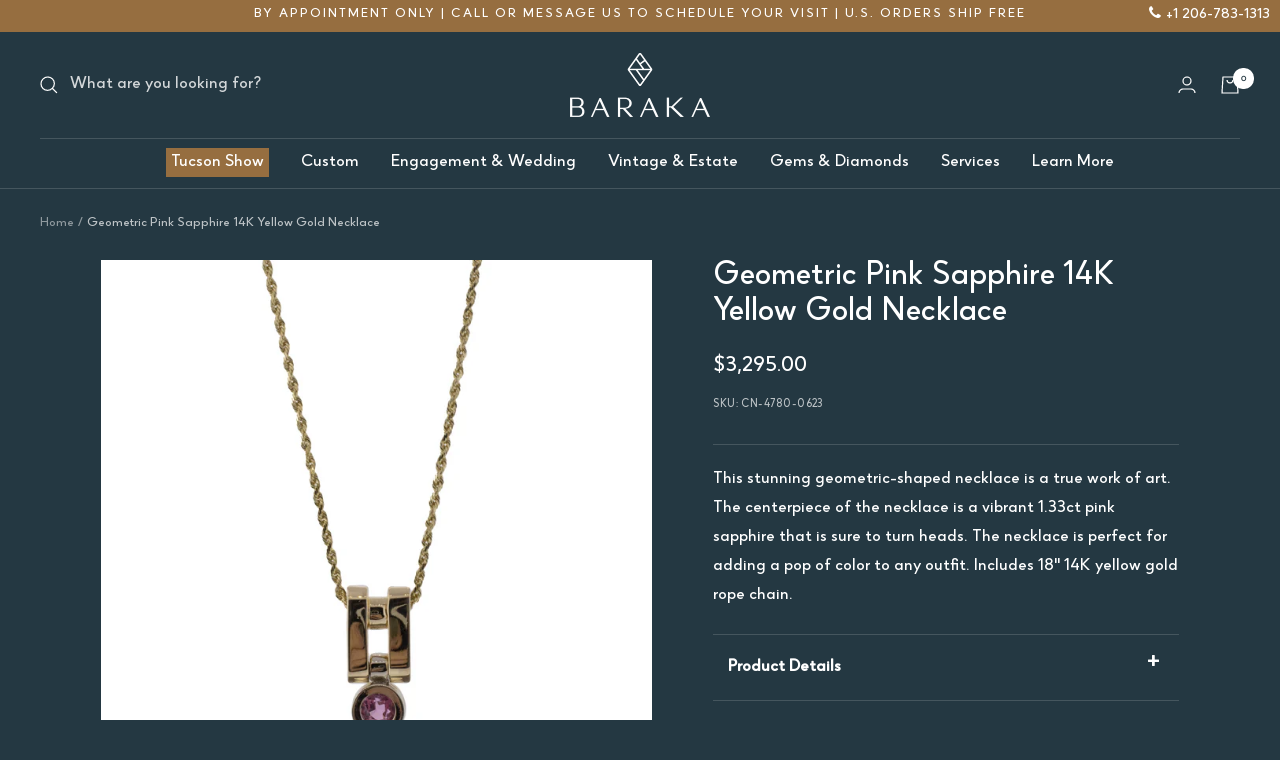

--- FILE ---
content_type: text/html; charset=utf-8
request_url: https://barakagems.com/products/cn-14kyg-1-33ct-pink-sapphire-necklace
body_size: 34038
content:
<!doctype html><html class="no-js" lang="en" dir="ltr">
  <head>
    <meta charset="utf-8">
    <meta
      name="viewport"
      content="width=device-width, initial-scale=1.0, height=device-height, minimum-scale=1.0, maximum-scale=1.0"
    >
    <meta name="theme-color" content="#243842">
    <meta name="blogarama-site-verification" content="blogarama-1c195920-e5d4-4a48-86a7-d897ce4ab7c1">

    <title>
      
        
          Geometric Pink Sapphire 14K Yellow Gold Necklace
          
        
      
    </title>

    
<meta name="description" content="This stunning geometric-shaped necklace is a true work of art. The centerpiece of the necklace is a vibrant 1.33ct pink sapphire that is sure to turn heads. The necklace is perfect for adding a pop of color to any outfit. Includes 18&quot; 14K yellow gold rope chain. "><link rel="canonical" href="https://barakagems.com/products/cn-14kyg-1-33ct-pink-sapphire-necklace"><link rel="shortcut icon" href="//barakagems.com/cdn/shop/files/baraka-favicon_96x96.png?v=1688060062" type="image/png"><link rel="preconnect" href="https://cdn.shopify.com">
    <link rel="dns-prefetch" href="https://productreviews.shopifycdn.com">
    <link rel="dns-prefetch" href="https://www.google-analytics.com"><link rel="preconnect" href="https://fonts.shopifycdn.com" crossorigin><link rel="preload" as="style" href="//barakagems.com/cdn/shop/t/32/assets/theme.css?v=93642113089655460501758699805">
    <link rel="preload" as="script" href="//barakagems.com/cdn/shop/t/32/assets/vendor.js?v=31715688253868339281714683666">
    <link rel="preload" as="script" href="//barakagems.com/cdn/shop/t/32/assets/theme.js?v=150378995482064856601757329076"><link rel="preload" as="fetch" href="/products/cn-14kyg-1-33ct-pink-sapphire-necklace.js" crossorigin>
      <link
        rel="preload"
        as="image"
        imagesizes="(max-width: 999px) calc(100vw - 48px), 640px"
        imagesrcset="//barakagems.com/cdn/shop/files/baraka-vintage-estate-3377_400x.jpg?v=1700983427 400w, //barakagems.com/cdn/shop/files/baraka-vintage-estate-3377_500x.jpg?v=1700983427 500w, //barakagems.com/cdn/shop/files/baraka-vintage-estate-3377_600x.jpg?v=1700983427 600w, //barakagems.com/cdn/shop/files/baraka-vintage-estate-3377_700x.jpg?v=1700983427 700w, //barakagems.com/cdn/shop/files/baraka-vintage-estate-3377_800x.jpg?v=1700983427 800w, //barakagems.com/cdn/shop/files/baraka-vintage-estate-3377_900x.jpg?v=1700983427 900w, //barakagems.com/cdn/shop/files/baraka-vintage-estate-3377_1000x.jpg?v=1700983427 1000w, //barakagems.com/cdn/shop/files/baraka-vintage-estate-3377_1100x.jpg?v=1700983427 1100w, //barakagems.com/cdn/shop/files/baraka-vintage-estate-3377_1200x.jpg?v=1700983427 1200w
"
      ><link rel="preload" as="script" href="//barakagems.com/cdn/shop/t/32/assets/flickity.js?v=176646718982628074891714683666"><meta property="og:type" content="product">
  <meta property="og:title" content="Geometric Pink Sapphire 14K Yellow Gold Necklace">
  <meta property="product:price:amount" content="3,295.00">
  <meta property="product:price:currency" content="USD"><meta property="og:image" content="http://barakagems.com/cdn/shop/files/baraka-vintage-estate-3377.jpg?v=1700983427">
  <meta property="og:image:secure_url" content="https://barakagems.com/cdn/shop/files/baraka-vintage-estate-3377.jpg?v=1700983427">
  <meta property="og:image:width" content="1200">
  <meta property="og:image:height" content="1200"><meta property="og:description" content="This stunning geometric-shaped necklace is a true work of art. The centerpiece of the necklace is a vibrant 1.33ct pink sapphire that is sure to turn heads. The necklace is perfect for adding a pop of color to any outfit. Includes 18&quot; 14K yellow gold rope chain. "><meta property="og:url" content="https://barakagems.com/products/cn-14kyg-1-33ct-pink-sapphire-necklace">
<meta property="og:site_name" content="Baraka Gems"><meta name="twitter:card" content="summary"><meta name="twitter:title" content="Geometric Pink Sapphire 14K Yellow Gold Necklace">
  <meta name="twitter:description" content="This stunning geometric-shaped necklace is a true work of art. The centerpiece of the necklace is a vibrant 1.33ct pink sapphire that is sure to turn heads. The necklace is perfect for adding a pop of color to any outfit. Includes 18&quot; 14K yellow gold rope chain. "><meta name="twitter:image" content="https://barakagems.com/cdn/shop/files/baraka-vintage-estate-3377_1200x1200_crop_center.jpg?v=1700983427">
  <meta name="twitter:image:alt" content="">
    
  <script type="application/ld+json">
  {
    "@context": "https://schema.org",
    "@type": "Product",
    "productID": 7260642017343,
    "offers": [{
          "@type": "Offer",
          "name": "Default Title",
          "availability":"https://schema.org/InStock",
          "price": 3295.0,
          "priceCurrency": "USD",
          "priceValidUntil": "2026-01-31","sku": "CN-4780-0623",
            "gtin12": "210000007567",
          "url": "/products/cn-14kyg-1-33ct-pink-sapphire-necklace?variant=40290376384575"
        }
],"brand": {
      "@type": "Brand",
      "name": "Baraka Gems"
    },
    "name": "Geometric Pink Sapphire 14K Yellow Gold Necklace",
    "description": "This stunning geometric-shaped necklace is a true work of art. The centerpiece of the necklace is a vibrant 1.33ct pink sapphire that is sure to turn heads. The necklace is perfect for adding a pop of color to any outfit. Includes 18\" 14K yellow gold rope chain. ",
    "category": "Necklaces",
    "url": "/products/cn-14kyg-1-33ct-pink-sapphire-necklace",
    "sku": "CN-4780-0623",
    "image": {
      "@type": "ImageObject",
      "url": "https://barakagems.com/cdn/shop/files/baraka-vintage-estate-3377.jpg?v=1700983427&width=1024",
      "image": "https://barakagems.com/cdn/shop/files/baraka-vintage-estate-3377.jpg?v=1700983427&width=1024",
      "name": "",
      "width": "1024",
      "height": "1024"
    }
  }
  </script>



  <script type="application/ld+json">
  {
    "@context": "https://schema.org",
    "@type": "BreadcrumbList",
  "itemListElement": [{
      "@type": "ListItem",
      "position": 1,
      "name": "Home",
      "item": "https://barakagems.com"
    },{
          "@type": "ListItem",
          "position": 2,
          "name": "Geometric Pink Sapphire 14K Yellow Gold Necklace",
          "item": "https://barakagems.com/products/cn-14kyg-1-33ct-pink-sapphire-necklace"
        }]
  }
  </script>


    <link rel="preload" href="//barakagems.com/cdn/fonts/alegreya/alegreya_n4.9d59d35c9865f13cc7223c9847768350c0c7301a.woff2" as="font" type="font/woff2" crossorigin><link rel="preload" href="//barakagems.com/cdn/fonts/catamaran/catamaran_n4.97787e924c88922c7d20919761339dda1e5276ad.woff2" as="font" type="font/woff2" crossorigin><style>
  /* Typography (heading) */
  @font-face {
  font-family: Alegreya;
  font-weight: 400;
  font-style: normal;
  font-display: swap;
  src: url("//barakagems.com/cdn/fonts/alegreya/alegreya_n4.9d59d35c9865f13cc7223c9847768350c0c7301a.woff2") format("woff2"),
       url("//barakagems.com/cdn/fonts/alegreya/alegreya_n4.a883043573688913d15d350b7a40349399b2ef99.woff") format("woff");
}

@font-face {
  font-family: Alegreya;
  font-weight: 400;
  font-style: italic;
  font-display: swap;
  src: url("//barakagems.com/cdn/fonts/alegreya/alegreya_i4.8dee6f2ed2ce33b7dc66259131d71ed090011461.woff2") format("woff2"),
       url("//barakagems.com/cdn/fonts/alegreya/alegreya_i4.f1e64827a79062bc46c078ea2821c6711f0f09ad.woff") format("woff");
}

/* Typography (body) */
  @font-face {
  font-family: Catamaran;
  font-weight: 400;
  font-style: normal;
  font-display: swap;
  src: url("//barakagems.com/cdn/fonts/catamaran/catamaran_n4.97787e924c88922c7d20919761339dda1e5276ad.woff2") format("woff2"),
       url("//barakagems.com/cdn/fonts/catamaran/catamaran_n4.cfda140ba68e3253077b759e3de0d67c4d8b231e.woff") format("woff");
}

@font-face {
  font-family: Catamaran;
  font-weight: 600;
  font-style: normal;
  font-display: swap;
  src: url("//barakagems.com/cdn/fonts/catamaran/catamaran_n6.bdda57c9945578c369f45060b24055bf0da96177.woff2") format("woff2"),
       url("//barakagems.com/cdn/fonts/catamaran/catamaran_n6.2b199b32c7eea81327d1d09343cfcc3e69495c42.woff") format("woff");
}

:root {--heading-color: 255, 255, 255;
    --text-color: 255, 255, 255;
    --background: 36, 56, 66;
    --secondary-background: 36, 56, 66;
    --border-color: 69, 86, 94;
    --border-color-darker: 124, 136, 142;
    --success-color: 112, 138, 125;
    --success-background: 51, 72, 78;
    --error-color: 210, 84, 90;
    --error-background: 48, 58, 68;
    --primary-button-background: 36, 56, 66;
    --primary-button-text-color: 255, 255, 255;
    --secondary-button-background: 255, 255, 255;
    --secondary-button-text-color: 36, 56, 66;
    --product-star-rating: 169, 123, 72;
    --product-on-sale-accent: 169, 123, 72;
    --product-sold-out-accent: 169, 123, 72;
    --product-custom-label-background: 192, 205, 205;
    --product-custom-label-text-color: 0, 0, 0;
    --product-custom-label-2-background: 243, 255, 52;
    --product-custom-label-2-text-color: 0, 0, 0;
    --product-low-stock-text-color: 210, 84, 90;
    --product-in-stock-text-color: 46, 158, 123;
    --loading-bar-background: 255, 255, 255;

    /* We duplicate some "base" colors as root colors, which is useful to use on drawer elements or popover without. Those should not be overridden to avoid issues */
    --root-heading-color: 255, 255, 255;
    --root-text-color: 255, 255, 255;
    --root-background: 36, 56, 66;
    --root-border-color: 69, 86, 94;
    --root-primary-button-background: 36, 56, 66;
    --root-primary-button-text-color: 255, 255, 255;

    --base-font-size: 15px;
    --heading-font-family: Alegreya, serif;
    --heading-font-weight: 400;
    --heading-font-style: normal;
    --heading-text-transform: normal;
    --text-font-family: Catamaran, sans-serif;
    --text-font-weight: 400;
    --text-font-style: normal;
    --text-font-bold-weight: 600;

    /* Typography (font size) */
    --heading-xxsmall-font-size: 11px;
    --heading-xsmall-font-size: 11px;
    --heading-small-font-size: 13px;
    --heading-large-font-size: 40px;
    --heading-h1-font-size: 40px;
    --heading-h2-font-size: 32px;
    --heading-h3-font-size: 28px;
    --heading-h4-font-size: 26px;
    --heading-h5-font-size: 22px;
    --heading-h6-font-size: 18px;

    /* Control the look and feel of the theme by changing radius of various elements */
    --button-border-radius: 30px;
    --block-border-radius: 0px;
    --block-border-radius-reduced: 0px;
    --color-swatch-border-radius: 100%;

    /* Button size */
    --button-height: 48px;
    --button-small-height: 40px;

    /* Form related */
    --form-input-field-height: 48px;
    --form-input-gap: 16px;
    --form-submit-margin: 24px;

    /* Product listing related variables */
    --product-list-block-spacing: 32px;

    /* Video related */
    --play-button-background: 36, 56, 66;
    --play-button-arrow: 255, 255, 255;

    /* RTL support */
    --transform-logical-flip: 1;
    --transform-origin-start: left;
    --transform-origin-end: right;

    /* Other */
    --zoom-cursor-svg-url: url(//barakagems.com/cdn/shop/t/32/assets/zoom-cursor.svg?v=55548850159723791861749118109);
    --arrow-right-svg-url: url(//barakagems.com/cdn/shop/t/32/assets/arrow-right.svg?v=39360542441600003741714683666);
    --arrow-left-svg-url: url(//barakagems.com/cdn/shop/t/32/assets/arrow-left.svg?v=138740967634138569031714683666);

    /* Some useful variables that we can reuse in our CSS. Some explanation are needed for some of them:
       - container-max-width-minus-gutters: represents the container max width without the edge gutters
       - container-outer-width: considering the screen width, represent all the space outside the container
       - container-outer-margin: same as container-outer-width but get set to 0 inside a container
       - container-inner-width: the effective space inside the container (minus gutters)
       - grid-column-width: represents the width of a single column of the grid
       - vertical-breather: this is a variable that defines the global "spacing" between sections, and inside the section
                            to create some "breath" and minimum spacing
     */
    --container-max-width: 1600px;
    --container-gutter: 24px;
    --container-max-width-minus-gutters: calc(var(--container-max-width) - (var(--container-gutter)) * 2);
    --container-outer-width: max(calc((100vw - var(--container-max-width-minus-gutters)) / 2), var(--container-gutter));
    --container-outer-margin: var(--container-outer-width);
    --container-inner-width: calc(100vw - var(--container-outer-width) * 2);

    --grid-column-count: 10;
    --grid-gap: 24px;
    --grid-column-width: calc((100vw - var(--container-outer-width) * 2 - var(--grid-gap) * (var(--grid-column-count) - 1)) / var(--grid-column-count));

    --vertical-breather: 48px;
    --vertical-breather-tight: 48px;

    /* Shopify related variables */
    --payment-terms-background-color: #243842;
  }

  @media screen and (min-width: 741px) {
    :root {
      --container-gutter: 40px;
      --grid-column-count: 20;
      --vertical-breather: 64px;
      --vertical-breather-tight: 64px;

      /* Typography (font size) */
      --heading-xsmall-font-size: 13px;
      --heading-small-font-size: 14px;
      --heading-large-font-size: 58px;
      --heading-h1-font-size: 58px;
      --heading-h2-font-size: 44px;
      --heading-h3-font-size: 36px;
      --heading-h4-font-size: 28px;
      --heading-h5-font-size: 22px;
      --heading-h6-font-size: 20px;

      /* Form related */
      --form-input-field-height: 52px;
      --form-submit-margin: 32px;

      /* Button size */
      --button-height: 52px;
      --button-small-height: 44px;
    }
  }

  @media screen and (min-width: 1200px) {
    :root {
      --vertical-breather: 80px;
      --vertical-breather-tight: 64px;
      --product-list-block-spacing: 48px;

      /* Typography */
      --heading-large-font-size: 51px;
      --heading-h1-font-size: 62px;
      --heading-h2-font-size: 42px;
      --heading-h3-font-size: 33px;
      --heading-h4-font-size: 24px;
      --heading-h5-font-size: 18px;
      --heading-h6-font-size: 18px;
    }
  }

  @media screen and (min-width: 1600px) {
    :root {
      --vertical-breather: 90px;
      --vertical-breather-tight: 64px;
    }
  }
</style>
    <script>
  // This allows to expose several variables to the global scope, to be used in scripts
  window.themeVariables = {
    settings: {
      direction: "ltr",
      pageType: "product",
      cartCount: 0,
      moneyFormat: "${{amount}}",
      moneyWithCurrencyFormat: "${{amount}} USD",
      showVendor: false,
      discountMode: "percentage",
      currencyCodeEnabled: false,
      searchMode: "product,article,collection",
      searchUnavailableProducts: "last",
      cartType: "message",
      cartCurrency: "USD",
      mobileZoomFactor: 2.5
    },

    routes: {
      host: "barakagems.com",
      rootUrl: "\/",
      rootUrlWithoutSlash: '',
      cartUrl: "\/cart",
      cartAddUrl: "\/cart\/add",
      cartChangeUrl: "\/cart\/change",
      searchUrl: "\/search",
      predictiveSearchUrl: "\/search\/suggest",
      productRecommendationsUrl: "\/recommendations\/products"
    },

    strings: {
      accessibilityDelete: "Delete",
      accessibilityClose: "Close",
      collectionSoldOut: "Sold out",
      collectionDiscount: "Save @savings@",
      productSalePrice: "Sale price",
      productRegularPrice: "Regular price",
      productFormUnavailable: "Unavailable",
      productFormSoldOut: "Sold out",
      productFormPreOrder: "Pre-order",
      productFormAddToCart: "Add to cart",
      searchNoResults: "No results could be found.",
      searchNewSearch: "New search",
      searchProducts: "Products",
      searchArticles: "Journal",
      searchPages: "Pages",
      searchCollections: "Collections",
      cartViewCart: "View cart",
      cartItemAdded: "Item added to your cart!",
      cartItemAddedShort: "Added to your cart!",
      cartAddOrderNote: "Add order note",
      cartEditOrderNote: "Edit order note",
      shippingEstimatorNoResults: "Sorry, we do not ship to your address.",
      shippingEstimatorOneResult: "There is one shipping rate for your address:",
      shippingEstimatorMultipleResults: "There are several shipping rates for your address:",
      shippingEstimatorError: "One or more error occurred while retrieving shipping rates:"
    },

    libs: {
      flickity: "\/\/barakagems.com\/cdn\/shop\/t\/32\/assets\/flickity.js?v=176646718982628074891714683666",
      photoswipe: "\/\/barakagems.com\/cdn\/shop\/t\/32\/assets\/photoswipe.js?v=132268647426145925301714683666",
      qrCode: "\/\/barakagems.com\/cdn\/shopifycloud\/storefront\/assets\/themes_support\/vendor\/qrcode-3f2b403b.js"
    },

    breakpoints: {
      phone: 'screen and (max-width: 740px)',
      tablet: 'screen and (min-width: 741px) and (max-width: 999px)',
      tabletAndUp: 'screen and (min-width: 741px)',
      pocket: 'screen and (max-width: 999px)',
      lap: 'screen and (min-width: 1000px) and (max-width: 1199px)',
      lapAndUp: 'screen and (min-width: 1000px)',
      desktop: 'screen and (min-width: 1200px)',
      wide: 'screen and (min-width: 1400px)'
    }
  };

  window.addEventListener('pageshow', async () => {
    const cartContent = await (await fetch(`${window.themeVariables.routes.cartUrl}.js`, {cache: 'reload'})).json();
    document.documentElement.dispatchEvent(new CustomEvent('cart:refresh', {detail: {cart: cartContent}}));
  });

  if ('noModule' in HTMLScriptElement.prototype) {
    // Old browsers (like IE) that does not support module will be considered as if not executing JS at all
    document.documentElement.className = document.documentElement.className.replace('no-js', 'js');

    requestAnimationFrame(() => {
      const viewportHeight = (window.visualViewport ? window.visualViewport.height : document.documentElement.clientHeight);
      document.documentElement.style.setProperty('--window-height',viewportHeight + 'px');
    });
  }// We save the product ID in local storage to be eventually used for recently viewed section
    try {
      const items = JSON.parse(localStorage.getItem('theme:recently-viewed-products') || '[]');

      // We check if the current product already exists, and if it does not, we add it at the start
      if (!items.includes(7260642017343)) {
        items.unshift(7260642017343);
      }

      localStorage.setItem('theme:recently-viewed-products', JSON.stringify(items.slice(0, 20)));
    } catch (e) {
      // Safari in private mode does not allow setting item, we silently fail
    }</script>

    <link rel="stylesheet" href="//barakagems.com/cdn/shop/t/32/assets/theme.css?v=93642113089655460501758699805">
    <link rel="stylesheet" href="//barakagems.com/cdn/shop/t/32/assets/custom.css?v=157667863475006153951767934068">

    <script src="//barakagems.com/cdn/shop/t/32/assets/vendor.js?v=31715688253868339281714683666" defer></script>
    <script src="//barakagems.com/cdn/shop/t/32/assets/theme.js?v=150378995482064856601757329076" defer></script>
    <script src="//barakagems.com/cdn/shop/t/32/assets/custom.js?v=167639537848865775061714683666" defer></script>

    <script>window.performance && window.performance.mark && window.performance.mark('shopify.content_for_header.start');</script><meta name="google-site-verification" content="aIrbeg9qkHjPkbHzkOao4ZTWSOSeOIJvluC9V3TZcqc">
<meta id="shopify-digital-wallet" name="shopify-digital-wallet" content="/10810130495/digital_wallets/dialog">
<meta name="shopify-checkout-api-token" content="f6ebdb27f397c9e58a75d17cadbb1de3">
<meta id="in-context-paypal-metadata" data-shop-id="10810130495" data-venmo-supported="false" data-environment="production" data-locale="en_US" data-paypal-v4="true" data-currency="USD">
<link rel="alternate" type="application/json+oembed" href="https://barakagems.com/products/cn-14kyg-1-33ct-pink-sapphire-necklace.oembed">
<script async="async" src="/checkouts/internal/preloads.js?locale=en-US"></script>
<link rel="preconnect" href="https://shop.app" crossorigin="anonymous">
<script async="async" src="https://shop.app/checkouts/internal/preloads.js?locale=en-US&shop_id=10810130495" crossorigin="anonymous"></script>
<script id="apple-pay-shop-capabilities" type="application/json">{"shopId":10810130495,"countryCode":"US","currencyCode":"USD","merchantCapabilities":["supports3DS"],"merchantId":"gid:\/\/shopify\/Shop\/10810130495","merchantName":"Baraka Gems","requiredBillingContactFields":["postalAddress","email"],"requiredShippingContactFields":["postalAddress","email"],"shippingType":"shipping","supportedNetworks":["visa","masterCard","amex","discover","elo","jcb"],"total":{"type":"pending","label":"Baraka Gems","amount":"1.00"},"shopifyPaymentsEnabled":true,"supportsSubscriptions":true}</script>
<script id="shopify-features" type="application/json">{"accessToken":"f6ebdb27f397c9e58a75d17cadbb1de3","betas":["rich-media-storefront-analytics"],"domain":"barakagems.com","predictiveSearch":true,"shopId":10810130495,"locale":"en"}</script>
<script>var Shopify = Shopify || {};
Shopify.shop = "baraka-gems.myshopify.com";
Shopify.locale = "en";
Shopify.currency = {"active":"USD","rate":"1.0"};
Shopify.country = "US";
Shopify.theme = {"name":"Focal - efelle - 05.02.24 - metafields","id":125421453375,"schema_name":"Focal","schema_version":"9.0.0","theme_store_id":null,"role":"main"};
Shopify.theme.handle = "null";
Shopify.theme.style = {"id":null,"handle":null};
Shopify.cdnHost = "barakagems.com/cdn";
Shopify.routes = Shopify.routes || {};
Shopify.routes.root = "/";</script>
<script type="module">!function(o){(o.Shopify=o.Shopify||{}).modules=!0}(window);</script>
<script>!function(o){function n(){var o=[];function n(){o.push(Array.prototype.slice.apply(arguments))}return n.q=o,n}var t=o.Shopify=o.Shopify||{};t.loadFeatures=n(),t.autoloadFeatures=n()}(window);</script>
<script>
  window.ShopifyPay = window.ShopifyPay || {};
  window.ShopifyPay.apiHost = "shop.app\/pay";
  window.ShopifyPay.redirectState = null;
</script>
<script id="shop-js-analytics" type="application/json">{"pageType":"product"}</script>
<script defer="defer" async type="module" src="//barakagems.com/cdn/shopifycloud/shop-js/modules/v2/client.init-shop-cart-sync_BdyHc3Nr.en.esm.js"></script>
<script defer="defer" async type="module" src="//barakagems.com/cdn/shopifycloud/shop-js/modules/v2/chunk.common_Daul8nwZ.esm.js"></script>
<script type="module">
  await import("//barakagems.com/cdn/shopifycloud/shop-js/modules/v2/client.init-shop-cart-sync_BdyHc3Nr.en.esm.js");
await import("//barakagems.com/cdn/shopifycloud/shop-js/modules/v2/chunk.common_Daul8nwZ.esm.js");

  window.Shopify.SignInWithShop?.initShopCartSync?.({"fedCMEnabled":true,"windoidEnabled":true});

</script>
<script defer="defer" async type="module" src="//barakagems.com/cdn/shopifycloud/shop-js/modules/v2/client.payment-terms_MV4M3zvL.en.esm.js"></script>
<script defer="defer" async type="module" src="//barakagems.com/cdn/shopifycloud/shop-js/modules/v2/chunk.common_Daul8nwZ.esm.js"></script>
<script defer="defer" async type="module" src="//barakagems.com/cdn/shopifycloud/shop-js/modules/v2/chunk.modal_CQq8HTM6.esm.js"></script>
<script type="module">
  await import("//barakagems.com/cdn/shopifycloud/shop-js/modules/v2/client.payment-terms_MV4M3zvL.en.esm.js");
await import("//barakagems.com/cdn/shopifycloud/shop-js/modules/v2/chunk.common_Daul8nwZ.esm.js");
await import("//barakagems.com/cdn/shopifycloud/shop-js/modules/v2/chunk.modal_CQq8HTM6.esm.js");

  
</script>
<script>
  window.Shopify = window.Shopify || {};
  if (!window.Shopify.featureAssets) window.Shopify.featureAssets = {};
  window.Shopify.featureAssets['shop-js'] = {"shop-cart-sync":["modules/v2/client.shop-cart-sync_QYOiDySF.en.esm.js","modules/v2/chunk.common_Daul8nwZ.esm.js"],"init-fed-cm":["modules/v2/client.init-fed-cm_DchLp9rc.en.esm.js","modules/v2/chunk.common_Daul8nwZ.esm.js"],"shop-button":["modules/v2/client.shop-button_OV7bAJc5.en.esm.js","modules/v2/chunk.common_Daul8nwZ.esm.js"],"init-windoid":["modules/v2/client.init-windoid_DwxFKQ8e.en.esm.js","modules/v2/chunk.common_Daul8nwZ.esm.js"],"shop-cash-offers":["modules/v2/client.shop-cash-offers_DWtL6Bq3.en.esm.js","modules/v2/chunk.common_Daul8nwZ.esm.js","modules/v2/chunk.modal_CQq8HTM6.esm.js"],"shop-toast-manager":["modules/v2/client.shop-toast-manager_CX9r1SjA.en.esm.js","modules/v2/chunk.common_Daul8nwZ.esm.js"],"init-shop-email-lookup-coordinator":["modules/v2/client.init-shop-email-lookup-coordinator_UhKnw74l.en.esm.js","modules/v2/chunk.common_Daul8nwZ.esm.js"],"pay-button":["modules/v2/client.pay-button_DzxNnLDY.en.esm.js","modules/v2/chunk.common_Daul8nwZ.esm.js"],"avatar":["modules/v2/client.avatar_BTnouDA3.en.esm.js"],"init-shop-cart-sync":["modules/v2/client.init-shop-cart-sync_BdyHc3Nr.en.esm.js","modules/v2/chunk.common_Daul8nwZ.esm.js"],"shop-login-button":["modules/v2/client.shop-login-button_D8B466_1.en.esm.js","modules/v2/chunk.common_Daul8nwZ.esm.js","modules/v2/chunk.modal_CQq8HTM6.esm.js"],"init-customer-accounts-sign-up":["modules/v2/client.init-customer-accounts-sign-up_C8fpPm4i.en.esm.js","modules/v2/client.shop-login-button_D8B466_1.en.esm.js","modules/v2/chunk.common_Daul8nwZ.esm.js","modules/v2/chunk.modal_CQq8HTM6.esm.js"],"init-shop-for-new-customer-accounts":["modules/v2/client.init-shop-for-new-customer-accounts_CVTO0Ztu.en.esm.js","modules/v2/client.shop-login-button_D8B466_1.en.esm.js","modules/v2/chunk.common_Daul8nwZ.esm.js","modules/v2/chunk.modal_CQq8HTM6.esm.js"],"init-customer-accounts":["modules/v2/client.init-customer-accounts_dRgKMfrE.en.esm.js","modules/v2/client.shop-login-button_D8B466_1.en.esm.js","modules/v2/chunk.common_Daul8nwZ.esm.js","modules/v2/chunk.modal_CQq8HTM6.esm.js"],"shop-follow-button":["modules/v2/client.shop-follow-button_CkZpjEct.en.esm.js","modules/v2/chunk.common_Daul8nwZ.esm.js","modules/v2/chunk.modal_CQq8HTM6.esm.js"],"lead-capture":["modules/v2/client.lead-capture_BntHBhfp.en.esm.js","modules/v2/chunk.common_Daul8nwZ.esm.js","modules/v2/chunk.modal_CQq8HTM6.esm.js"],"checkout-modal":["modules/v2/client.checkout-modal_CfxcYbTm.en.esm.js","modules/v2/chunk.common_Daul8nwZ.esm.js","modules/v2/chunk.modal_CQq8HTM6.esm.js"],"shop-login":["modules/v2/client.shop-login_Da4GZ2H6.en.esm.js","modules/v2/chunk.common_Daul8nwZ.esm.js","modules/v2/chunk.modal_CQq8HTM6.esm.js"],"payment-terms":["modules/v2/client.payment-terms_MV4M3zvL.en.esm.js","modules/v2/chunk.common_Daul8nwZ.esm.js","modules/v2/chunk.modal_CQq8HTM6.esm.js"]};
</script>
<script>(function() {
  var isLoaded = false;
  function asyncLoad() {
    if (isLoaded) return;
    isLoaded = true;
    var urls = ["https:\/\/zooomyapps.com\/proslider\/ZooomyProOrder.js?shop=baraka-gems.myshopify.com","https:\/\/instafeed.nfcube.com\/cdn\/dc9e1ffefac74e3ea791567565bf33a0.js?shop=baraka-gems.myshopify.com","\/\/www.powr.io\/powr.js?powr-token=baraka-gems.myshopify.com\u0026external-type=shopify\u0026shop=baraka-gems.myshopify.com","https:\/\/script.pop-convert.com\/new-micro\/production.pc.min.js?unique_id=baraka-gems.myshopify.com\u0026shop=baraka-gems.myshopify.com","https:\/\/cdn.s3.pop-convert.com\/pcjs.production.min.js?unique_id=baraka-gems.myshopify.com\u0026shop=baraka-gems.myshopify.com"];
    for (var i = 0; i < urls.length; i++) {
      var s = document.createElement('script');
      s.type = 'text/javascript';
      s.async = true;
      s.src = urls[i];
      var x = document.getElementsByTagName('script')[0];
      x.parentNode.insertBefore(s, x);
    }
  };
  if(window.attachEvent) {
    window.attachEvent('onload', asyncLoad);
  } else {
    window.addEventListener('load', asyncLoad, false);
  }
})();</script>
<script id="__st">var __st={"a":10810130495,"offset":-28800,"reqid":"4ec00695-3154-43ae-8575-bddfd5fae70f-1768987740","pageurl":"barakagems.com\/products\/cn-14kyg-1-33ct-pink-sapphire-necklace","u":"e00875eaacf6","p":"product","rtyp":"product","rid":7260642017343};</script>
<script>window.ShopifyPaypalV4VisibilityTracking = true;</script>
<script id="captcha-bootstrap">!function(){'use strict';const t='contact',e='account',n='new_comment',o=[[t,t],['blogs',n],['comments',n],[t,'customer']],c=[[e,'customer_login'],[e,'guest_login'],[e,'recover_customer_password'],[e,'create_customer']],r=t=>t.map((([t,e])=>`form[action*='/${t}']:not([data-nocaptcha='true']) input[name='form_type'][value='${e}']`)).join(','),a=t=>()=>t?[...document.querySelectorAll(t)].map((t=>t.form)):[];function s(){const t=[...o],e=r(t);return a(e)}const i='password',u='form_key',d=['recaptcha-v3-token','g-recaptcha-response','h-captcha-response',i],f=()=>{try{return window.sessionStorage}catch{return}},m='__shopify_v',_=t=>t.elements[u];function p(t,e,n=!1){try{const o=window.sessionStorage,c=JSON.parse(o.getItem(e)),{data:r}=function(t){const{data:e,action:n}=t;return t[m]||n?{data:e,action:n}:{data:t,action:n}}(c);for(const[e,n]of Object.entries(r))t.elements[e]&&(t.elements[e].value=n);n&&o.removeItem(e)}catch(o){console.error('form repopulation failed',{error:o})}}const l='form_type',E='cptcha';function T(t){t.dataset[E]=!0}const w=window,h=w.document,L='Shopify',v='ce_forms',y='captcha';let A=!1;((t,e)=>{const n=(g='f06e6c50-85a8-45c8-87d0-21a2b65856fe',I='https://cdn.shopify.com/shopifycloud/storefront-forms-hcaptcha/ce_storefront_forms_captcha_hcaptcha.v1.5.2.iife.js',D={infoText:'Protected by hCaptcha',privacyText:'Privacy',termsText:'Terms'},(t,e,n)=>{const o=w[L][v],c=o.bindForm;if(c)return c(t,g,e,D).then(n);var r;o.q.push([[t,g,e,D],n]),r=I,A||(h.body.append(Object.assign(h.createElement('script'),{id:'captcha-provider',async:!0,src:r})),A=!0)});var g,I,D;w[L]=w[L]||{},w[L][v]=w[L][v]||{},w[L][v].q=[],w[L][y]=w[L][y]||{},w[L][y].protect=function(t,e){n(t,void 0,e),T(t)},Object.freeze(w[L][y]),function(t,e,n,w,h,L){const[v,y,A,g]=function(t,e,n){const i=e?o:[],u=t?c:[],d=[...i,...u],f=r(d),m=r(i),_=r(d.filter((([t,e])=>n.includes(e))));return[a(f),a(m),a(_),s()]}(w,h,L),I=t=>{const e=t.target;return e instanceof HTMLFormElement?e:e&&e.form},D=t=>v().includes(t);t.addEventListener('submit',(t=>{const e=I(t);if(!e)return;const n=D(e)&&!e.dataset.hcaptchaBound&&!e.dataset.recaptchaBound,o=_(e),c=g().includes(e)&&(!o||!o.value);(n||c)&&t.preventDefault(),c&&!n&&(function(t){try{if(!f())return;!function(t){const e=f();if(!e)return;const n=_(t);if(!n)return;const o=n.value;o&&e.removeItem(o)}(t);const e=Array.from(Array(32),(()=>Math.random().toString(36)[2])).join('');!function(t,e){_(t)||t.append(Object.assign(document.createElement('input'),{type:'hidden',name:u})),t.elements[u].value=e}(t,e),function(t,e){const n=f();if(!n)return;const o=[...t.querySelectorAll(`input[type='${i}']`)].map((({name:t})=>t)),c=[...d,...o],r={};for(const[a,s]of new FormData(t).entries())c.includes(a)||(r[a]=s);n.setItem(e,JSON.stringify({[m]:1,action:t.action,data:r}))}(t,e)}catch(e){console.error('failed to persist form',e)}}(e),e.submit())}));const S=(t,e)=>{t&&!t.dataset[E]&&(n(t,e.some((e=>e===t))),T(t))};for(const o of['focusin','change'])t.addEventListener(o,(t=>{const e=I(t);D(e)&&S(e,y())}));const B=e.get('form_key'),M=e.get(l),P=B&&M;t.addEventListener('DOMContentLoaded',(()=>{const t=y();if(P)for(const e of t)e.elements[l].value===M&&p(e,B);[...new Set([...A(),...v().filter((t=>'true'===t.dataset.shopifyCaptcha))])].forEach((e=>S(e,t)))}))}(h,new URLSearchParams(w.location.search),n,t,e,['guest_login'])})(!0,!0)}();</script>
<script integrity="sha256-4kQ18oKyAcykRKYeNunJcIwy7WH5gtpwJnB7kiuLZ1E=" data-source-attribution="shopify.loadfeatures" defer="defer" src="//barakagems.com/cdn/shopifycloud/storefront/assets/storefront/load_feature-a0a9edcb.js" crossorigin="anonymous"></script>
<script crossorigin="anonymous" defer="defer" src="//barakagems.com/cdn/shopifycloud/storefront/assets/shopify_pay/storefront-65b4c6d7.js?v=20250812"></script>
<script data-source-attribution="shopify.dynamic_checkout.dynamic.init">var Shopify=Shopify||{};Shopify.PaymentButton=Shopify.PaymentButton||{isStorefrontPortableWallets:!0,init:function(){window.Shopify.PaymentButton.init=function(){};var t=document.createElement("script");t.src="https://barakagems.com/cdn/shopifycloud/portable-wallets/latest/portable-wallets.en.js",t.type="module",document.head.appendChild(t)}};
</script>
<script data-source-attribution="shopify.dynamic_checkout.buyer_consent">
  function portableWalletsHideBuyerConsent(e){var t=document.getElementById("shopify-buyer-consent"),n=document.getElementById("shopify-subscription-policy-button");t&&n&&(t.classList.add("hidden"),t.setAttribute("aria-hidden","true"),n.removeEventListener("click",e))}function portableWalletsShowBuyerConsent(e){var t=document.getElementById("shopify-buyer-consent"),n=document.getElementById("shopify-subscription-policy-button");t&&n&&(t.classList.remove("hidden"),t.removeAttribute("aria-hidden"),n.addEventListener("click",e))}window.Shopify?.PaymentButton&&(window.Shopify.PaymentButton.hideBuyerConsent=portableWalletsHideBuyerConsent,window.Shopify.PaymentButton.showBuyerConsent=portableWalletsShowBuyerConsent);
</script>
<script data-source-attribution="shopify.dynamic_checkout.cart.bootstrap">document.addEventListener("DOMContentLoaded",(function(){function t(){return document.querySelector("shopify-accelerated-checkout-cart, shopify-accelerated-checkout")}if(t())Shopify.PaymentButton.init();else{new MutationObserver((function(e,n){t()&&(Shopify.PaymentButton.init(),n.disconnect())})).observe(document.body,{childList:!0,subtree:!0})}}));
</script>
<link id="shopify-accelerated-checkout-styles" rel="stylesheet" media="screen" href="https://barakagems.com/cdn/shopifycloud/portable-wallets/latest/accelerated-checkout-backwards-compat.css" crossorigin="anonymous">
<style id="shopify-accelerated-checkout-cart">
        #shopify-buyer-consent {
  margin-top: 1em;
  display: inline-block;
  width: 100%;
}

#shopify-buyer-consent.hidden {
  display: none;
}

#shopify-subscription-policy-button {
  background: none;
  border: none;
  padding: 0;
  text-decoration: underline;
  font-size: inherit;
  cursor: pointer;
}

#shopify-subscription-policy-button::before {
  box-shadow: none;
}

      </style>

<script>window.performance && window.performance.mark && window.performance.mark('shopify.content_for_header.end');</script>
    <!-- Google Tag Manager -->
    <script>
      (function(w,d,s,l,i){w[l]=w[l]||[];w[l].push({'gtm.start':
      new Date().getTime(),event:'gtm.js'});var f=d.getElementsByTagName(s)[0],
      j=d.createElement(s),dl=l!='dataLayer'?'&l='+l:'';j.async=true;j.src=
      'https://www.googletagmanager.com/gtm.js?id='+i+dl;f.parentNode.insertBefore(j,f);
      })(window,document,'script','dataLayer','GTM-WV8XBT9N');
    </script>
    <!-- End Google Tag Manager -->

    <!-- MS Clarity -->
    <script type="text/javascript">
      (function(c,l,a,r,i,t,y){
          c[a]=c[a]||function(){(c[a].q=c[a].q||[]).push(arguments)};
          t=l.createElement(r);t.async=1;t.src="https://www.clarity.ms/tag/"+i;
          y=l.getElementsByTagName(r)[0];y.parentNode.insertBefore(t,y);
      })(window, document, "clarity", "script", "l4utdrq3hs");
    </script>

    <!-- Lucky Orange -->
    <script async defer src="https://tools.luckyorange.com/core/lo.js?site-id=ae5a988a"></script>
    <link rel="stylesheet" href="//barakagems.com/cdn/shop/t/32/assets/mystyle.css?v=170275447108028446501765344884">
    <meta name="google-site-verification" content="aIrbeg9qkHjPkbHzkOao4ZTWSOSeOIJvluC9V3TZcqc">
  <!-- BEGIN app block: shopify://apps/klaviyo-email-marketing-sms/blocks/klaviyo-onsite-embed/2632fe16-c075-4321-a88b-50b567f42507 -->












  <script async src="https://static.klaviyo.com/onsite/js/TLAT8r/klaviyo.js?company_id=TLAT8r"></script>
  <script>!function(){if(!window.klaviyo){window._klOnsite=window._klOnsite||[];try{window.klaviyo=new Proxy({},{get:function(n,i){return"push"===i?function(){var n;(n=window._klOnsite).push.apply(n,arguments)}:function(){for(var n=arguments.length,o=new Array(n),w=0;w<n;w++)o[w]=arguments[w];var t="function"==typeof o[o.length-1]?o.pop():void 0,e=new Promise((function(n){window._klOnsite.push([i].concat(o,[function(i){t&&t(i),n(i)}]))}));return e}}})}catch(n){window.klaviyo=window.klaviyo||[],window.klaviyo.push=function(){var n;(n=window._klOnsite).push.apply(n,arguments)}}}}();</script>

  
    <script id="viewed_product">
      if (item == null) {
        var _learnq = _learnq || [];

        var MetafieldReviews = null
        var MetafieldYotpoRating = null
        var MetafieldYotpoCount = null
        var MetafieldLooxRating = null
        var MetafieldLooxCount = null
        var okendoProduct = null
        var okendoProductReviewCount = null
        var okendoProductReviewAverageValue = null
        try {
          // The following fields are used for Customer Hub recently viewed in order to add reviews.
          // This information is not part of __kla_viewed. Instead, it is part of __kla_viewed_reviewed_items
          MetafieldReviews = {};
          MetafieldYotpoRating = null
          MetafieldYotpoCount = null
          MetafieldLooxRating = null
          MetafieldLooxCount = null

          okendoProduct = null
          // If the okendo metafield is not legacy, it will error, which then requires the new json formatted data
          if (okendoProduct && 'error' in okendoProduct) {
            okendoProduct = null
          }
          okendoProductReviewCount = okendoProduct ? okendoProduct.reviewCount : null
          okendoProductReviewAverageValue = okendoProduct ? okendoProduct.reviewAverageValue : null
        } catch (error) {
          console.error('Error in Klaviyo onsite reviews tracking:', error);
        }

        var item = {
          Name: "Geometric Pink Sapphire 14K Yellow Gold Necklace",
          ProductID: 7260642017343,
          Categories: ["All Necklaces","Fine Jewelry","Vintage \u0026 Estate","Vintage \u0026 Estate Necklaces","Vintage \u0026 Estate: Earrings and Necklaces"],
          ImageURL: "https://barakagems.com/cdn/shop/files/baraka-vintage-estate-3377_grande.jpg?v=1700983427",
          URL: "https://barakagems.com/products/cn-14kyg-1-33ct-pink-sapphire-necklace",
          Brand: "Baraka Gems",
          Price: "$3,295.00",
          Value: "3,295.00",
          CompareAtPrice: "$0.00"
        };
        _learnq.push(['track', 'Viewed Product', item]);
        _learnq.push(['trackViewedItem', {
          Title: item.Name,
          ItemId: item.ProductID,
          Categories: item.Categories,
          ImageUrl: item.ImageURL,
          Url: item.URL,
          Metadata: {
            Brand: item.Brand,
            Price: item.Price,
            Value: item.Value,
            CompareAtPrice: item.CompareAtPrice
          },
          metafields:{
            reviews: MetafieldReviews,
            yotpo:{
              rating: MetafieldYotpoRating,
              count: MetafieldYotpoCount,
            },
            loox:{
              rating: MetafieldLooxRating,
              count: MetafieldLooxCount,
            },
            okendo: {
              rating: okendoProductReviewAverageValue,
              count: okendoProductReviewCount,
            }
          }
        }]);
      }
    </script>
  




  <script>
    window.klaviyoReviewsProductDesignMode = false
  </script>







<!-- END app block --><link href="https://cdn.shopify.com/extensions/0199a438-2b43-7d72-ba8c-f8472dfb5cdc/promotion-popup-allnew-26/assets/popup-main.css" rel="stylesheet" type="text/css" media="all">
<link href="https://monorail-edge.shopifysvc.com" rel="dns-prefetch">
<script>(function(){if ("sendBeacon" in navigator && "performance" in window) {try {var session_token_from_headers = performance.getEntriesByType('navigation')[0].serverTiming.find(x => x.name == '_s').description;} catch {var session_token_from_headers = undefined;}var session_cookie_matches = document.cookie.match(/_shopify_s=([^;]*)/);var session_token_from_cookie = session_cookie_matches && session_cookie_matches.length === 2 ? session_cookie_matches[1] : "";var session_token = session_token_from_headers || session_token_from_cookie || "";function handle_abandonment_event(e) {var entries = performance.getEntries().filter(function(entry) {return /monorail-edge.shopifysvc.com/.test(entry.name);});if (!window.abandonment_tracked && entries.length === 0) {window.abandonment_tracked = true;var currentMs = Date.now();var navigation_start = performance.timing.navigationStart;var payload = {shop_id: 10810130495,url: window.location.href,navigation_start,duration: currentMs - navigation_start,session_token,page_type: "product"};window.navigator.sendBeacon("https://monorail-edge.shopifysvc.com/v1/produce", JSON.stringify({schema_id: "online_store_buyer_site_abandonment/1.1",payload: payload,metadata: {event_created_at_ms: currentMs,event_sent_at_ms: currentMs}}));}}window.addEventListener('pagehide', handle_abandonment_event);}}());</script>
<script id="web-pixels-manager-setup">(function e(e,d,r,n,o){if(void 0===o&&(o={}),!Boolean(null===(a=null===(i=window.Shopify)||void 0===i?void 0:i.analytics)||void 0===a?void 0:a.replayQueue)){var i,a;window.Shopify=window.Shopify||{};var t=window.Shopify;t.analytics=t.analytics||{};var s=t.analytics;s.replayQueue=[],s.publish=function(e,d,r){return s.replayQueue.push([e,d,r]),!0};try{self.performance.mark("wpm:start")}catch(e){}var l=function(){var e={modern:/Edge?\/(1{2}[4-9]|1[2-9]\d|[2-9]\d{2}|\d{4,})\.\d+(\.\d+|)|Firefox\/(1{2}[4-9]|1[2-9]\d|[2-9]\d{2}|\d{4,})\.\d+(\.\d+|)|Chrom(ium|e)\/(9{2}|\d{3,})\.\d+(\.\d+|)|(Maci|X1{2}).+ Version\/(15\.\d+|(1[6-9]|[2-9]\d|\d{3,})\.\d+)([,.]\d+|)( \(\w+\)|)( Mobile\/\w+|) Safari\/|Chrome.+OPR\/(9{2}|\d{3,})\.\d+\.\d+|(CPU[ +]OS|iPhone[ +]OS|CPU[ +]iPhone|CPU IPhone OS|CPU iPad OS)[ +]+(15[._]\d+|(1[6-9]|[2-9]\d|\d{3,})[._]\d+)([._]\d+|)|Android:?[ /-](13[3-9]|1[4-9]\d|[2-9]\d{2}|\d{4,})(\.\d+|)(\.\d+|)|Android.+Firefox\/(13[5-9]|1[4-9]\d|[2-9]\d{2}|\d{4,})\.\d+(\.\d+|)|Android.+Chrom(ium|e)\/(13[3-9]|1[4-9]\d|[2-9]\d{2}|\d{4,})\.\d+(\.\d+|)|SamsungBrowser\/([2-9]\d|\d{3,})\.\d+/,legacy:/Edge?\/(1[6-9]|[2-9]\d|\d{3,})\.\d+(\.\d+|)|Firefox\/(5[4-9]|[6-9]\d|\d{3,})\.\d+(\.\d+|)|Chrom(ium|e)\/(5[1-9]|[6-9]\d|\d{3,})\.\d+(\.\d+|)([\d.]+$|.*Safari\/(?![\d.]+ Edge\/[\d.]+$))|(Maci|X1{2}).+ Version\/(10\.\d+|(1[1-9]|[2-9]\d|\d{3,})\.\d+)([,.]\d+|)( \(\w+\)|)( Mobile\/\w+|) Safari\/|Chrome.+OPR\/(3[89]|[4-9]\d|\d{3,})\.\d+\.\d+|(CPU[ +]OS|iPhone[ +]OS|CPU[ +]iPhone|CPU IPhone OS|CPU iPad OS)[ +]+(10[._]\d+|(1[1-9]|[2-9]\d|\d{3,})[._]\d+)([._]\d+|)|Android:?[ /-](13[3-9]|1[4-9]\d|[2-9]\d{2}|\d{4,})(\.\d+|)(\.\d+|)|Mobile Safari.+OPR\/([89]\d|\d{3,})\.\d+\.\d+|Android.+Firefox\/(13[5-9]|1[4-9]\d|[2-9]\d{2}|\d{4,})\.\d+(\.\d+|)|Android.+Chrom(ium|e)\/(13[3-9]|1[4-9]\d|[2-9]\d{2}|\d{4,})\.\d+(\.\d+|)|Android.+(UC? ?Browser|UCWEB|U3)[ /]?(15\.([5-9]|\d{2,})|(1[6-9]|[2-9]\d|\d{3,})\.\d+)\.\d+|SamsungBrowser\/(5\.\d+|([6-9]|\d{2,})\.\d+)|Android.+MQ{2}Browser\/(14(\.(9|\d{2,})|)|(1[5-9]|[2-9]\d|\d{3,})(\.\d+|))(\.\d+|)|K[Aa][Ii]OS\/(3\.\d+|([4-9]|\d{2,})\.\d+)(\.\d+|)/},d=e.modern,r=e.legacy,n=navigator.userAgent;return n.match(d)?"modern":n.match(r)?"legacy":"unknown"}(),u="modern"===l?"modern":"legacy",c=(null!=n?n:{modern:"",legacy:""})[u],f=function(e){return[e.baseUrl,"/wpm","/b",e.hashVersion,"modern"===e.buildTarget?"m":"l",".js"].join("")}({baseUrl:d,hashVersion:r,buildTarget:u}),m=function(e){var d=e.version,r=e.bundleTarget,n=e.surface,o=e.pageUrl,i=e.monorailEndpoint;return{emit:function(e){var a=e.status,t=e.errorMsg,s=(new Date).getTime(),l=JSON.stringify({metadata:{event_sent_at_ms:s},events:[{schema_id:"web_pixels_manager_load/3.1",payload:{version:d,bundle_target:r,page_url:o,status:a,surface:n,error_msg:t},metadata:{event_created_at_ms:s}}]});if(!i)return console&&console.warn&&console.warn("[Web Pixels Manager] No Monorail endpoint provided, skipping logging."),!1;try{return self.navigator.sendBeacon.bind(self.navigator)(i,l)}catch(e){}var u=new XMLHttpRequest;try{return u.open("POST",i,!0),u.setRequestHeader("Content-Type","text/plain"),u.send(l),!0}catch(e){return console&&console.warn&&console.warn("[Web Pixels Manager] Got an unhandled error while logging to Monorail."),!1}}}}({version:r,bundleTarget:l,surface:e.surface,pageUrl:self.location.href,monorailEndpoint:e.monorailEndpoint});try{o.browserTarget=l,function(e){var d=e.src,r=e.async,n=void 0===r||r,o=e.onload,i=e.onerror,a=e.sri,t=e.scriptDataAttributes,s=void 0===t?{}:t,l=document.createElement("script"),u=document.querySelector("head"),c=document.querySelector("body");if(l.async=n,l.src=d,a&&(l.integrity=a,l.crossOrigin="anonymous"),s)for(var f in s)if(Object.prototype.hasOwnProperty.call(s,f))try{l.dataset[f]=s[f]}catch(e){}if(o&&l.addEventListener("load",o),i&&l.addEventListener("error",i),u)u.appendChild(l);else{if(!c)throw new Error("Did not find a head or body element to append the script");c.appendChild(l)}}({src:f,async:!0,onload:function(){if(!function(){var e,d;return Boolean(null===(d=null===(e=window.Shopify)||void 0===e?void 0:e.analytics)||void 0===d?void 0:d.initialized)}()){var d=window.webPixelsManager.init(e)||void 0;if(d){var r=window.Shopify.analytics;r.replayQueue.forEach((function(e){var r=e[0],n=e[1],o=e[2];d.publishCustomEvent(r,n,o)})),r.replayQueue=[],r.publish=d.publishCustomEvent,r.visitor=d.visitor,r.initialized=!0}}},onerror:function(){return m.emit({status:"failed",errorMsg:"".concat(f," has failed to load")})},sri:function(e){var d=/^sha384-[A-Za-z0-9+/=]+$/;return"string"==typeof e&&d.test(e)}(c)?c:"",scriptDataAttributes:o}),m.emit({status:"loading"})}catch(e){m.emit({status:"failed",errorMsg:(null==e?void 0:e.message)||"Unknown error"})}}})({shopId: 10810130495,storefrontBaseUrl: "https://barakagems.com",extensionsBaseUrl: "https://extensions.shopifycdn.com/cdn/shopifycloud/web-pixels-manager",monorailEndpoint: "https://monorail-edge.shopifysvc.com/unstable/produce_batch",surface: "storefront-renderer",enabledBetaFlags: ["2dca8a86"],webPixelsConfigList: [{"id":"1411121215","configuration":"{\"accountID\":\"TLAT8r\",\"webPixelConfig\":\"eyJlbmFibGVBZGRlZFRvQ2FydEV2ZW50cyI6IHRydWV9\"}","eventPayloadVersion":"v1","runtimeContext":"STRICT","scriptVersion":"524f6c1ee37bacdca7657a665bdca589","type":"APP","apiClientId":123074,"privacyPurposes":["ANALYTICS","MARKETING"],"dataSharingAdjustments":{"protectedCustomerApprovalScopes":["read_customer_address","read_customer_email","read_customer_name","read_customer_personal_data","read_customer_phone"]}},{"id":"744063039","configuration":"{\"webPixelName\":\"Judge.me\"}","eventPayloadVersion":"v1","runtimeContext":"STRICT","scriptVersion":"34ad157958823915625854214640f0bf","type":"APP","apiClientId":683015,"privacyPurposes":["ANALYTICS"],"dataSharingAdjustments":{"protectedCustomerApprovalScopes":["read_customer_email","read_customer_name","read_customer_personal_data","read_customer_phone"]}},{"id":"439222335","configuration":"{\"config\":\"{\\\"pixel_id\\\":\\\"G-ZQW7M44RBG\\\",\\\"target_country\\\":\\\"US\\\",\\\"gtag_events\\\":[{\\\"type\\\":\\\"search\\\",\\\"action_label\\\":[\\\"G-ZQW7M44RBG\\\",\\\"AW-1002594593\\\/OIeyCNPHv-MZEKHCid4D\\\"]},{\\\"type\\\":\\\"begin_checkout\\\",\\\"action_label\\\":[\\\"G-ZQW7M44RBG\\\",\\\"AW-1002594593\\\/eaWpCNnHv-MZEKHCid4D\\\"]},{\\\"type\\\":\\\"view_item\\\",\\\"action_label\\\":[\\\"G-ZQW7M44RBG\\\",\\\"AW-1002594593\\\/5qBwCNDHv-MZEKHCid4D\\\",\\\"MC-V4XLM4MGLY\\\"]},{\\\"type\\\":\\\"purchase\\\",\\\"action_label\\\":[\\\"G-ZQW7M44RBG\\\",\\\"AW-1002594593\\\/TlPlCMrHv-MZEKHCid4D\\\",\\\"MC-V4XLM4MGLY\\\"]},{\\\"type\\\":\\\"page_view\\\",\\\"action_label\\\":[\\\"G-ZQW7M44RBG\\\",\\\"AW-1002594593\\\/oYolCM3Hv-MZEKHCid4D\\\",\\\"MC-V4XLM4MGLY\\\"]},{\\\"type\\\":\\\"add_payment_info\\\",\\\"action_label\\\":[\\\"G-ZQW7M44RBG\\\",\\\"AW-1002594593\\\/SgMICNzHv-MZEKHCid4D\\\"]},{\\\"type\\\":\\\"add_to_cart\\\",\\\"action_label\\\":[\\\"G-ZQW7M44RBG\\\",\\\"AW-1002594593\\\/03nYCNbHv-MZEKHCid4D\\\"]}],\\\"enable_monitoring_mode\\\":false}\"}","eventPayloadVersion":"v1","runtimeContext":"OPEN","scriptVersion":"b2a88bafab3e21179ed38636efcd8a93","type":"APP","apiClientId":1780363,"privacyPurposes":[],"dataSharingAdjustments":{"protectedCustomerApprovalScopes":["read_customer_address","read_customer_email","read_customer_name","read_customer_personal_data","read_customer_phone"]}},{"id":"99909695","configuration":"{\"pixel_id\":\"290335874932113\",\"pixel_type\":\"facebook_pixel\",\"metaapp_system_user_token\":\"-\"}","eventPayloadVersion":"v1","runtimeContext":"OPEN","scriptVersion":"ca16bc87fe92b6042fbaa3acc2fbdaa6","type":"APP","apiClientId":2329312,"privacyPurposes":["ANALYTICS","MARKETING","SALE_OF_DATA"],"dataSharingAdjustments":{"protectedCustomerApprovalScopes":["read_customer_address","read_customer_email","read_customer_name","read_customer_personal_data","read_customer_phone"]}},{"id":"66748479","configuration":"{\"tagID\":\"2612843852572\"}","eventPayloadVersion":"v1","runtimeContext":"STRICT","scriptVersion":"18031546ee651571ed29edbe71a3550b","type":"APP","apiClientId":3009811,"privacyPurposes":["ANALYTICS","MARKETING","SALE_OF_DATA"],"dataSharingAdjustments":{"protectedCustomerApprovalScopes":["read_customer_address","read_customer_email","read_customer_name","read_customer_personal_data","read_customer_phone"]}},{"id":"shopify-app-pixel","configuration":"{}","eventPayloadVersion":"v1","runtimeContext":"STRICT","scriptVersion":"0450","apiClientId":"shopify-pixel","type":"APP","privacyPurposes":["ANALYTICS","MARKETING"]},{"id":"shopify-custom-pixel","eventPayloadVersion":"v1","runtimeContext":"LAX","scriptVersion":"0450","apiClientId":"shopify-pixel","type":"CUSTOM","privacyPurposes":["ANALYTICS","MARKETING"]}],isMerchantRequest: false,initData: {"shop":{"name":"Baraka Gems","paymentSettings":{"currencyCode":"USD"},"myshopifyDomain":"baraka-gems.myshopify.com","countryCode":"US","storefrontUrl":"https:\/\/barakagems.com"},"customer":null,"cart":null,"checkout":null,"productVariants":[{"price":{"amount":3295.0,"currencyCode":"USD"},"product":{"title":"Geometric Pink Sapphire 14K Yellow Gold Necklace","vendor":"Baraka Gems","id":"7260642017343","untranslatedTitle":"Geometric Pink Sapphire 14K Yellow Gold Necklace","url":"\/products\/cn-14kyg-1-33ct-pink-sapphire-necklace","type":"Necklaces"},"id":"40290376384575","image":{"src":"\/\/barakagems.com\/cdn\/shop\/files\/baraka-vintage-estate-3377.jpg?v=1700983427"},"sku":"CN-4780-0623","title":"Default Title","untranslatedTitle":"Default Title"}],"purchasingCompany":null},},"https://barakagems.com/cdn","fcfee988w5aeb613cpc8e4bc33m6693e112",{"modern":"","legacy":""},{"shopId":"10810130495","storefrontBaseUrl":"https:\/\/barakagems.com","extensionBaseUrl":"https:\/\/extensions.shopifycdn.com\/cdn\/shopifycloud\/web-pixels-manager","surface":"storefront-renderer","enabledBetaFlags":"[\"2dca8a86\"]","isMerchantRequest":"false","hashVersion":"fcfee988w5aeb613cpc8e4bc33m6693e112","publish":"custom","events":"[[\"page_viewed\",{}],[\"product_viewed\",{\"productVariant\":{\"price\":{\"amount\":3295.0,\"currencyCode\":\"USD\"},\"product\":{\"title\":\"Geometric Pink Sapphire 14K Yellow Gold Necklace\",\"vendor\":\"Baraka Gems\",\"id\":\"7260642017343\",\"untranslatedTitle\":\"Geometric Pink Sapphire 14K Yellow Gold Necklace\",\"url\":\"\/products\/cn-14kyg-1-33ct-pink-sapphire-necklace\",\"type\":\"Necklaces\"},\"id\":\"40290376384575\",\"image\":{\"src\":\"\/\/barakagems.com\/cdn\/shop\/files\/baraka-vintage-estate-3377.jpg?v=1700983427\"},\"sku\":\"CN-4780-0623\",\"title\":\"Default Title\",\"untranslatedTitle\":\"Default Title\"}}]]"});</script><script>
  window.ShopifyAnalytics = window.ShopifyAnalytics || {};
  window.ShopifyAnalytics.meta = window.ShopifyAnalytics.meta || {};
  window.ShopifyAnalytics.meta.currency = 'USD';
  var meta = {"product":{"id":7260642017343,"gid":"gid:\/\/shopify\/Product\/7260642017343","vendor":"Baraka Gems","type":"Necklaces","handle":"cn-14kyg-1-33ct-pink-sapphire-necklace","variants":[{"id":40290376384575,"price":329500,"name":"Geometric Pink Sapphire 14K Yellow Gold Necklace","public_title":null,"sku":"CN-4780-0623"}],"remote":false},"page":{"pageType":"product","resourceType":"product","resourceId":7260642017343,"requestId":"4ec00695-3154-43ae-8575-bddfd5fae70f-1768987740"}};
  for (var attr in meta) {
    window.ShopifyAnalytics.meta[attr] = meta[attr];
  }
</script>
<script class="analytics">
  (function () {
    var customDocumentWrite = function(content) {
      var jquery = null;

      if (window.jQuery) {
        jquery = window.jQuery;
      } else if (window.Checkout && window.Checkout.$) {
        jquery = window.Checkout.$;
      }

      if (jquery) {
        jquery('body').append(content);
      }
    };

    var hasLoggedConversion = function(token) {
      if (token) {
        return document.cookie.indexOf('loggedConversion=' + token) !== -1;
      }
      return false;
    }

    var setCookieIfConversion = function(token) {
      if (token) {
        var twoMonthsFromNow = new Date(Date.now());
        twoMonthsFromNow.setMonth(twoMonthsFromNow.getMonth() + 2);

        document.cookie = 'loggedConversion=' + token + '; expires=' + twoMonthsFromNow;
      }
    }

    var trekkie = window.ShopifyAnalytics.lib = window.trekkie = window.trekkie || [];
    if (trekkie.integrations) {
      return;
    }
    trekkie.methods = [
      'identify',
      'page',
      'ready',
      'track',
      'trackForm',
      'trackLink'
    ];
    trekkie.factory = function(method) {
      return function() {
        var args = Array.prototype.slice.call(arguments);
        args.unshift(method);
        trekkie.push(args);
        return trekkie;
      };
    };
    for (var i = 0; i < trekkie.methods.length; i++) {
      var key = trekkie.methods[i];
      trekkie[key] = trekkie.factory(key);
    }
    trekkie.load = function(config) {
      trekkie.config = config || {};
      trekkie.config.initialDocumentCookie = document.cookie;
      var first = document.getElementsByTagName('script')[0];
      var script = document.createElement('script');
      script.type = 'text/javascript';
      script.onerror = function(e) {
        var scriptFallback = document.createElement('script');
        scriptFallback.type = 'text/javascript';
        scriptFallback.onerror = function(error) {
                var Monorail = {
      produce: function produce(monorailDomain, schemaId, payload) {
        var currentMs = new Date().getTime();
        var event = {
          schema_id: schemaId,
          payload: payload,
          metadata: {
            event_created_at_ms: currentMs,
            event_sent_at_ms: currentMs
          }
        };
        return Monorail.sendRequest("https://" + monorailDomain + "/v1/produce", JSON.stringify(event));
      },
      sendRequest: function sendRequest(endpointUrl, payload) {
        // Try the sendBeacon API
        if (window && window.navigator && typeof window.navigator.sendBeacon === 'function' && typeof window.Blob === 'function' && !Monorail.isIos12()) {
          var blobData = new window.Blob([payload], {
            type: 'text/plain'
          });

          if (window.navigator.sendBeacon(endpointUrl, blobData)) {
            return true;
          } // sendBeacon was not successful

        } // XHR beacon

        var xhr = new XMLHttpRequest();

        try {
          xhr.open('POST', endpointUrl);
          xhr.setRequestHeader('Content-Type', 'text/plain');
          xhr.send(payload);
        } catch (e) {
          console.log(e);
        }

        return false;
      },
      isIos12: function isIos12() {
        return window.navigator.userAgent.lastIndexOf('iPhone; CPU iPhone OS 12_') !== -1 || window.navigator.userAgent.lastIndexOf('iPad; CPU OS 12_') !== -1;
      }
    };
    Monorail.produce('monorail-edge.shopifysvc.com',
      'trekkie_storefront_load_errors/1.1',
      {shop_id: 10810130495,
      theme_id: 125421453375,
      app_name: "storefront",
      context_url: window.location.href,
      source_url: "//barakagems.com/cdn/s/trekkie.storefront.cd680fe47e6c39ca5d5df5f0a32d569bc48c0f27.min.js"});

        };
        scriptFallback.async = true;
        scriptFallback.src = '//barakagems.com/cdn/s/trekkie.storefront.cd680fe47e6c39ca5d5df5f0a32d569bc48c0f27.min.js';
        first.parentNode.insertBefore(scriptFallback, first);
      };
      script.async = true;
      script.src = '//barakagems.com/cdn/s/trekkie.storefront.cd680fe47e6c39ca5d5df5f0a32d569bc48c0f27.min.js';
      first.parentNode.insertBefore(script, first);
    };
    trekkie.load(
      {"Trekkie":{"appName":"storefront","development":false,"defaultAttributes":{"shopId":10810130495,"isMerchantRequest":null,"themeId":125421453375,"themeCityHash":"16230432033220670466","contentLanguage":"en","currency":"USD","eventMetadataId":"0dd150be-4cdf-44a3-8f63-9c4f6a28fb0c"},"isServerSideCookieWritingEnabled":true,"monorailRegion":"shop_domain","enabledBetaFlags":["65f19447"]},"Session Attribution":{},"S2S":{"facebookCapiEnabled":true,"source":"trekkie-storefront-renderer","apiClientId":580111}}
    );

    var loaded = false;
    trekkie.ready(function() {
      if (loaded) return;
      loaded = true;

      window.ShopifyAnalytics.lib = window.trekkie;

      var originalDocumentWrite = document.write;
      document.write = customDocumentWrite;
      try { window.ShopifyAnalytics.merchantGoogleAnalytics.call(this); } catch(error) {};
      document.write = originalDocumentWrite;

      window.ShopifyAnalytics.lib.page(null,{"pageType":"product","resourceType":"product","resourceId":7260642017343,"requestId":"4ec00695-3154-43ae-8575-bddfd5fae70f-1768987740","shopifyEmitted":true});

      var match = window.location.pathname.match(/checkouts\/(.+)\/(thank_you|post_purchase)/)
      var token = match? match[1]: undefined;
      if (!hasLoggedConversion(token)) {
        setCookieIfConversion(token);
        window.ShopifyAnalytics.lib.track("Viewed Product",{"currency":"USD","variantId":40290376384575,"productId":7260642017343,"productGid":"gid:\/\/shopify\/Product\/7260642017343","name":"Geometric Pink Sapphire 14K Yellow Gold Necklace","price":"3295.00","sku":"CN-4780-0623","brand":"Baraka Gems","variant":null,"category":"Necklaces","nonInteraction":true,"remote":false},undefined,undefined,{"shopifyEmitted":true});
      window.ShopifyAnalytics.lib.track("monorail:\/\/trekkie_storefront_viewed_product\/1.1",{"currency":"USD","variantId":40290376384575,"productId":7260642017343,"productGid":"gid:\/\/shopify\/Product\/7260642017343","name":"Geometric Pink Sapphire 14K Yellow Gold Necklace","price":"3295.00","sku":"CN-4780-0623","brand":"Baraka Gems","variant":null,"category":"Necklaces","nonInteraction":true,"remote":false,"referer":"https:\/\/barakagems.com\/products\/cn-14kyg-1-33ct-pink-sapphire-necklace"});
      }
    });


        var eventsListenerScript = document.createElement('script');
        eventsListenerScript.async = true;
        eventsListenerScript.src = "//barakagems.com/cdn/shopifycloud/storefront/assets/shop_events_listener-3da45d37.js";
        document.getElementsByTagName('head')[0].appendChild(eventsListenerScript);

})();</script>
<script
  defer
  src="https://barakagems.com/cdn/shopifycloud/perf-kit/shopify-perf-kit-3.0.4.min.js"
  data-application="storefront-renderer"
  data-shop-id="10810130495"
  data-render-region="gcp-us-central1"
  data-page-type="product"
  data-theme-instance-id="125421453375"
  data-theme-name="Focal"
  data-theme-version="9.0.0"
  data-monorail-region="shop_domain"
  data-resource-timing-sampling-rate="10"
  data-shs="true"
  data-shs-beacon="true"
  data-shs-export-with-fetch="true"
  data-shs-logs-sample-rate="1"
  data-shs-beacon-endpoint="https://barakagems.com/api/collect"
></script>
</head><body class="no-focus-outline  features--image-zoom" data-instant-allow-query-string>
    <h1 class="topsmalltxt" style="font-size: 10px;color:#fff">
   
    
      
        
      
    
  </h1>
    <!-- Google Tag Manager (noscript) -->
    <noscript
      ><iframe
        src="https://www.googletagmanager.com/ns.html?id=GTM-WV8XBT9N"
        height="0"
        width="0"
        style="display:none;visibility:hidden"
      ></iframe
    ></noscript>
    <!-- End Google Tag Manager (noscript) --><svg class="visually-hidden">
      <linearGradient id="rating-star-gradient-half">
        <stop offset="50%" stop-color="rgb(var(--product-star-rating))" />
        <stop offset="50%" stop-color="rgb(var(--product-star-rating))" stop-opacity="0.4" />
      </linearGradient>
    </svg>

    <a href="#main" class="visually-hidden skip-to-content">Skip to content</a>
    <loading-bar class="loading-bar"></loading-bar><div id="shopify-section-announcement-bar" class="shopify-section shopify-section--announcement-bar"><style>
  :root {
    --enable-sticky-announcement-bar: 0;
  }
  .topcall {
    right: 0;
    margin-top: 0px;
    z-index: 999;
    position: absolute;
    padding-right: 10px;
    background: #966e40;
    border-bottom: 1px solid #966e40;
  }
  announcement-bar.announcement-bar {
    padding: 0 0 2px;
}
  .topcall a {
    text-decoration: none !important;
    font-family: 'Narin Medium';
    font-size: 15px;
  }
  .topcall a i{
    padding-right:5px;
  }
  @media(max-width:700px){
    .topcall {
      position: relative;
      margin: 0 auto;
      padding: 0px;
      text-align: center;
    }
  }
  #shopify-section-announcement-bar {
    --heading-color: 255, 255, 255;
    --text-color: 255, 255, 255;
    --primary-button-background: 255, 255, 255;
    --primary-button-text-color: 255, 255, 255;
    --section-background: 150, 110, 64;
    z-index: 5; /* Make sure it goes over header */position: relative;top: 0;
  }

  @media screen and (min-width: 741px) {
    :root {
      --enable-sticky-announcement-bar: 0;
    }

    #shopify-section-announcement-bar {position: relative;}
  }
</style><section>
    <div class="topcall">
        <p><a href="tel:2067831313"><i class="fa fa-phone"></i>+1 206-783-1313</a></p>
    </div>
    <announcement-bar  class="announcement-bar "><div class="announcement-bar__list"><announcement-bar-item   class="announcement-bar__item" ><div class="announcement-bar__message text--xsmall"><p>By Appointment Only | Call or message us to schedule your visit | U.S. ORDERS SHIP FREE</p></div></announcement-bar-item></div></announcement-bar>
    
  </section>

  <script>
    document.documentElement.style.setProperty('--announcement-bar-height', document.getElementById('shopify-section-announcement-bar').clientHeight + 'px');
  </script></div><div id="shopify-section-popup" class="shopify-section shopify-section--popup"><style>
    [aria-controls="newsletter-popup"] {
      display: none; /* Allows to hide the toggle icon in the header if the section is disabled */
    }
  </style></div><div id="shopify-section-header" class="shopify-section shopify-section--header"><style>
  :root {
    --enable-sticky-header: 1;
    --enable-transparent-header: 0;
    --loading-bar-background: 255, 255, 255; /* Prevent the loading bar to be invisible */
  }

  #shopify-section-header {--header-background: 36, 56, 66;
    --header-text-color: 255, 255, 255;
    --header-border-color: 69, 86, 94;
    --reduce-header-padding: 1;position: -webkit-sticky;
      position: sticky;top: calc(var(--enable-sticky-announcement-bar) * var(--announcement-bar-height, 0px));
    z-index: 4;
  }#shopify-section-header .header__logo-image {
    max-width: 100px;
  }

  @media screen and (min-width: 741px) {
    #shopify-section-header .header__logo-image {
      max-width: 140px;
    }
  }

  @media screen and (min-width: 1200px) {}</style>

<store-header sticky  class="header header--bordered " role="banner"><div class="container">
    <div class="header__wrapper">
      <!-- LEFT PART -->
      <nav class="header__inline-navigation" ><div class="header__icon-list hidden-desk"><button is="toggle-button" class="header__icon-wrapper tap-area hidden-desk" aria-controls="mobile-menu-drawer" aria-expanded="false">
              <span class="visually-hidden">Navigation</span><svg focusable="false" width="18" height="14" class="icon icon--header-hamburger   " viewBox="0 0 18 14">
        <path d="M0 1h18M0 13h18H0zm0-6h18H0z" fill="none" stroke="currentColor" stroke-width="1.2"></path>
      </svg></button><a href="/search" is="toggle-link" class="header__icon-wrapper tap-area hidden-lap hidden-desk" aria-controls="search-drawer" aria-expanded="false" aria-label="Search"><svg focusable="false" width="18" height="18" class="icon icon--header-search   " viewBox="0 0 18 18">
        <path d="M12.336 12.336c2.634-2.635 2.682-6.859.106-9.435-2.576-2.576-6.8-2.528-9.435.106C.373 5.642.325 9.866 2.901 12.442c2.576 2.576 6.8 2.528 9.435-.106zm0 0L17 17" fill="none" stroke="currentColor" stroke-width="1.2"></path>
      </svg></a>
        </div><div class="header__search-bar predictive-search hidden-pocket">
            <form class="predictive-search__form" action="/search" method="get" role="search">
              <input type="hidden" name="type" value="product">
              <input type="hidden" name="options[prefix]" value="last">
              <input type="hidden" name="options[unavailable_products]" value="last"><svg focusable="false" width="18" height="18" class="icon icon--header-search   " viewBox="0 0 18 18">
        <path d="M12.336 12.336c2.634-2.635 2.682-6.859.106-9.435-2.576-2.576-6.8-2.528-9.435.106C.373 5.642.325 9.866 2.901 12.442c2.576 2.576 6.8 2.528 9.435-.106zm0 0L17 17" fill="none" stroke="currentColor" stroke-width="1.2"></path>
      </svg><input class="predictive-search__input" is="predictive-search-input" type="text" name="q" autocomplete="off" autocorrect="off" aria-controls="search-drawer" aria-expanded="false" aria-label="Search" placeholder="What are you looking for?">
            </form>
          </div></nav>

      <!-- LOGO PART --><span class="header__logo"><a class="header__logo-link" href="/"><span class="visually-hidden">Baraka Gems</span>
            <img class="header__logo-image" width="546" height="248" src="//barakagems.com/cdn/shop/files/baraka-logo-white_280x.png?v=1688058027" alt=""></a></span><!-- SECONDARY LINKS PART -->
      <div class="header__secondary-links"><div class="header__icon-list"><button is="toggle-button" class="header__icon-wrapper tap-area hidden-phone " aria-controls="newsletter-popup" aria-expanded="false">
            <span class="visually-hidden">Newsletter</span><svg focusable="false" width="20" height="16" class="icon icon--header-email   " viewBox="0 0 20 16">
        <path d="M19 4l-9 5-9-5" fill="none" stroke="currentColor" stroke-width="1.2"></path>
        <path stroke="currentColor" fill="none" stroke-width="1.2" d="M1 1h18v14H1z"></path>
      </svg></button><a href="/account/login" class="header__icon-wrapper tap-area hidden-phone " aria-label="Login"><svg focusable="false" width="18" height="17" class="icon icon--header-customer   " viewBox="0 0 18 17">
        <circle cx="9" cy="5" r="4" fill="none" stroke="currentColor" stroke-width="1.2" stroke-linejoin="round"></circle>
        <path d="M1 17v0a4 4 0 014-4h8a4 4 0 014 4v0" fill="none" stroke="currentColor" stroke-width="1.2"></path>
      </svg></a><a href="/cart" is="toggle-link" aria-controls="mini-cart" aria-expanded="false" class="header__icon-wrapper tap-area " aria-label="Cart" data-no-instant><svg focusable="false" width="20" height="18" class="icon icon--header-cart   " viewBox="0 0 20 18">
        <path d="M3 1h14l1 16H2L3 1z" fill="none" stroke="currentColor" stroke-width="1.2"></path>
        <path d="M7 4v0a3 3 0 003 3v0a3 3 0 003-3v0" fill="none" stroke="currentColor" stroke-width="1.2"></path>
      </svg><cart-count class="header__cart-count header__cart-count--floating bubble-count">0</cart-count>
          </a>
        </div></div>
    </div><nav class="header__bottom-navigation hidden-pocket hidden-lap" role="navigation">
        <desktop-navigation>
  <ul class="header__linklist list--unstyled " role="list"><li class="header__linklist-item  " id="tucson-show" data-item-title="Tucson Show">
        <a class="header__linklist-link link--animated" href="/pages/tucson-gem-mineral-show" >Tucson Show</a></li><li class="header__linklist-item  has-dropdown" id="custom" data-item-title="Custom">
        <a class="header__linklist-link link--animated" href="/pages/custom-engagement-rings-and-fine-jewelry" aria-controls="desktop-menu-2" aria-expanded="false">Custom</a><div hidden id="desktop-menu-2" class="mega-menu" >
              <div class="container">
                <div class="mega-menu__inner"><div class="">
                      
<div class="mega-menu__column"><a href="/pages/custom-engagement-rings-and-fine-jewelry" class="mega-menu__title heading heading--small">What is Custom Jewelry?</a></div><div class="mega-menu__column"><a href="/pages/custom-design-process" class="mega-menu__title heading heading--small">Our Process</a></div><div class="mega-menu__column"><a href="/pages/custom-design-gallery" class="mega-menu__title heading heading--small">Gallery</a></div><div class="mega-menu__column"><a href="/pages/repurposing" class="mega-menu__title heading heading--small">Repurposing</a></div><div class="mega-menu__column"><a href="/pages/start-a-project" class="mega-menu__title heading heading--small">Start Your Project</a></div></div><div class="mega-menu__images-wrapper "><a href="/pages/custom-engagement-rings-and-fine-jewelry" class="mega-menu__image-push image-zoom"><div class="mega-menu__image-wrapper">
                    <img class="mega-menu__image" loading="lazy" sizes="240px" height="960" width="962" alt="" src="//barakagems.com/cdn/shop/files/Menu-Custom-Left_720x.jpg?v=1696360416" srcset="//barakagems.com/cdn/shop/files/Menu-Custom-Left_240x.jpg?v=1696360416 240w, //barakagems.com/cdn/shop/files/Menu-Custom-Left_480x.jpg?v=1696360416 480w, //barakagems.com/cdn/shop/files/Menu-Custom-Left_720x.jpg?v=1696360416 720w">
                  </div></a><a href="/pages/custom-engagement-rings-and-fine-jewelry" class="mega-menu__image-push image-zoom"><div class="mega-menu__image-wrapper">
                    <img class="mega-menu__image" loading="lazy" sizes="240px" height="960" width="962" alt="" src="//barakagems.com/cdn/shop/files/Menu-Custom-Right_720x.jpg?v=1696360444" srcset="//barakagems.com/cdn/shop/files/Menu-Custom-Right_240x.jpg?v=1696360444 240w, //barakagems.com/cdn/shop/files/Menu-Custom-Right_480x.jpg?v=1696360444 480w, //barakagems.com/cdn/shop/files/Menu-Custom-Right_720x.jpg?v=1696360444 720w">
                  </div></a></div></div>
              </div>
            </div></li><li class="header__linklist-item  has-dropdown" id="engagement-and-wedding" data-item-title="Engagement &amp; Wedding">
        <a class="header__linklist-link link--animated" href="#" aria-controls="desktop-menu-3" aria-expanded="false">Engagement & Wedding</a><div hidden id="desktop-menu-3" class="mega-menu" >
              <div class="container">
                <div class="mega-menu__inner"><div class="">
                      
<div class="mega-menu__column"><a href="https://barakagems.com/pages/custom-engagement-rings-and-fine-jewelry" class="mega-menu__title heading heading--small">Custom Design</a></div><div class="mega-menu__column"><a href="/collections/customizable" class="mega-menu__title heading heading--small">Customizable</a></div><div class="mega-menu__column"><a href="/collections/bridal-vintage-estate" class="mega-menu__title heading heading--small">Vintage & Estate</a></div></div><div class="mega-menu__images-wrapper "><a href="/collections/engagement-rings-1" class="mega-menu__image-push image-zoom"><div class="mega-menu__image-wrapper">
                    <img class="mega-menu__image" loading="lazy" sizes="240px" height="960" width="962" alt="" src="//barakagems.com/cdn/shop/files/Menu-Engagement-Left_720x.jpg?v=1696360504" srcset="//barakagems.com/cdn/shop/files/Menu-Engagement-Left_240x.jpg?v=1696360504 240w, //barakagems.com/cdn/shop/files/Menu-Engagement-Left_480x.jpg?v=1696360504 480w, //barakagems.com/cdn/shop/files/Menu-Engagement-Left_720x.jpg?v=1696360504 720w">
                  </div></a><a href="/collections/wedding-rings" class="mega-menu__image-push image-zoom"><div class="mega-menu__image-wrapper">
                    <img class="mega-menu__image" loading="lazy" sizes="240px" height="960" width="962" alt="" src="//barakagems.com/cdn/shop/files/Menu-Engagement-Right_720x.jpg?v=1696360528" srcset="//barakagems.com/cdn/shop/files/Menu-Engagement-Right_240x.jpg?v=1696360528 240w, //barakagems.com/cdn/shop/files/Menu-Engagement-Right_480x.jpg?v=1696360528 480w, //barakagems.com/cdn/shop/files/Menu-Engagement-Right_720x.jpg?v=1696360528 720w">
                  </div></a></div></div>
              </div>
            </div></li><li class="header__linklist-item  has-dropdown" id="vintage-and-estate" data-item-title="Vintage &amp; Estate">
        <a class="header__linklist-link link--animated" href="#" aria-controls="desktop-menu-4" aria-expanded="false">Vintage & Estate</a><div hidden id="desktop-menu-4" class="mega-menu" >
              <div class="container">
                <div class="mega-menu__inner"><div class="">
                      
<div class="mega-menu__column"><a href="/collections/vintage-estate-jewelry" class="mega-menu__title heading heading--small">Shop All</a></div><div class="mega-menu__column"><a href="/collections/vintage-and-estate-rings" class="mega-menu__title heading heading--small">Rings</a></div><div class="mega-menu__column"><a href="/collections/estate-earrings" class="mega-menu__title heading heading--small">Earrings</a></div><div class="mega-menu__column"><a href="/collections/vintage-and-estate-bracelets" class="mega-menu__title heading heading--small">Bracelets</a></div><div class="mega-menu__column"><a href="/collections/vintage-and-estate-necklaces" class="mega-menu__title heading heading--small">Necklaces</a></div><div class="mega-menu__column"><a href="/collections/estate-accessories" class="mega-menu__title heading heading--small">Accessories</a></div></div><div class="mega-menu__images-wrapper "><a href="/collections/vintage-estate-jewelry" class="mega-menu__image-push image-zoom"><div class="mega-menu__image-wrapper">
                    <img class="mega-menu__image" loading="lazy" sizes="240px" height="960" width="962" alt="" src="//barakagems.com/cdn/shop/files/Menu-Fine-Jewelry_720x.jpg?v=1696360557" srcset="//barakagems.com/cdn/shop/files/Menu-Fine-Jewelry_240x.jpg?v=1696360557 240w, //barakagems.com/cdn/shop/files/Menu-Fine-Jewelry_480x.jpg?v=1696360557 480w, //barakagems.com/cdn/shop/files/Menu-Fine-Jewelry_720x.jpg?v=1696360557 720w">
                  </div></a><a href="/collections/vintage-and-estate-rings" class="mega-menu__image-push image-zoom"><div class="mega-menu__image-wrapper">
                    <img class="mega-menu__image" loading="lazy" sizes="240px" height="1200" width="1200" alt="" src="//barakagems.com/cdn/shop/files/baraka-gems-vintage-rings_720x.jpg?v=1755701322" srcset="//barakagems.com/cdn/shop/files/baraka-gems-vintage-rings_240x.jpg?v=1755701322 240w, //barakagems.com/cdn/shop/files/baraka-gems-vintage-rings_480x.jpg?v=1755701322 480w, //barakagems.com/cdn/shop/files/baraka-gems-vintage-rings_720x.jpg?v=1755701322 720w">
                  </div></a></div></div>
              </div>
            </div></li><li class="header__linklist-item  has-dropdown" id="gems-and-diamonds" data-item-title="Gems &amp; Diamonds">
        <a class="header__linklist-link link--animated" href="#" aria-controls="desktop-menu-5" aria-expanded="false">Gems & Diamonds</a><div hidden id="desktop-menu-5" class="mega-menu" >
              <div class="container">
                <div class="mega-menu__inner"><div class="">
                      
<div class="mega-menu__column"><a href="/collections/gemstones" class="mega-menu__title heading heading--small">Shop All Gemstones</a></div><div class="mega-menu__column"><a href="/collections/montana-sapphires" class="mega-menu__title heading heading--small">Montana Sapphires</a></div><div class="mega-menu__column"><a href="/collections/gemstones-1" class="mega-menu__title heading heading--small">Gemstones</a></div><div class="mega-menu__column"><a href="/pages/diamonds" class="mega-menu__title heading heading--small">Diamonds</a></div></div><div class="mega-menu__images-wrapper "><a href="/collections/gemstones-1" class="mega-menu__image-push image-zoom"><div class="mega-menu__image-wrapper">
                    <img class="mega-menu__image" loading="lazy" sizes="240px" height="480" width="481" alt="" src="//barakagems.com/cdn/shop/files/Menu-GemsDiamonds-Left_481x.jpg?v=1696360610" srcset="//barakagems.com/cdn/shop/files/Menu-GemsDiamonds-Left_240x.jpg?v=1696360610 240w, //barakagems.com/cdn/shop/files/Menu-GemsDiamonds-Left_480x.jpg?v=1696360610 480w, //barakagems.com/cdn/shop/files/Menu-GemsDiamonds-Left_481x.jpg?v=1696360610 481w">
                  </div></a><a href="/collections/diamonds" class="mega-menu__image-push image-zoom"><div class="mega-menu__image-wrapper">
                    <img class="mega-menu__image" loading="lazy" sizes="240px" height="480" width="481" alt="" src="//barakagems.com/cdn/shop/files/Menu-GemsDiamonds-Right_481x.jpg?v=1696360627" srcset="//barakagems.com/cdn/shop/files/Menu-GemsDiamonds-Right_240x.jpg?v=1696360627 240w, //barakagems.com/cdn/shop/files/Menu-GemsDiamonds-Right_480x.jpg?v=1696360627 480w, //barakagems.com/cdn/shop/files/Menu-GemsDiamonds-Right_481x.jpg?v=1696360627 481w">
                  </div></a></div></div>
              </div>
            </div></li><li class="header__linklist-item  has-dropdown" id="services" data-item-title="Services">
        <a class="header__linklist-link link--animated" href="#" aria-controls="desktop-menu-6" aria-expanded="false">Services</a><ul hidden id="desktop-menu-6" class="nav-dropdown nav-dropdown--restrict list--unstyled" role="list"><li class="nav-dropdown__item ">
                <a class="nav-dropdown__link link--faded" href="/pages/sell-to-us" >Sell to Us</a></li><li class="nav-dropdown__item ">
                <a class="nav-dropdown__link link--faded" href="/pages/jewelry-repair" >Repairs</a></li><li class="nav-dropdown__item ">
                <a class="nav-dropdown__link link--faded" href="/pages/jewelry-resizing" >Resizing</a></li><li class="nav-dropdown__item ">
                <a class="nav-dropdown__link link--faded" href="/pages/jewelry-engraving" >Engraving</a></li><li class="nav-dropdown__item ">
                <a class="nav-dropdown__link link--faded" href="/pages/stone-cutting-and-polishing" >Stone Cutting and Polishing</a></li><li class="nav-dropdown__item ">
                <a class="nav-dropdown__link link--faded" href="/pages/appraisals" >Appraisal</a></li></ul></li><li class="header__linklist-item  has-dropdown" id="learn-more" data-item-title="Learn More">
        <a class="header__linklist-link link--animated" href="#" aria-controls="desktop-menu-7" aria-expanded="false">Learn More</a><ul hidden id="desktop-menu-7" class="nav-dropdown nav-dropdown--restrict list--unstyled" role="list"><li class="nav-dropdown__item ">
                <a class="nav-dropdown__link link--faded" href="/pages/about" >Our Story</a></li><li class="nav-dropdown__item ">
                <a class="nav-dropdown__link link--faded" href="/pages/a-ring-of-hope" >A Ring of Hope</a></li><li class="nav-dropdown__item ">
                <a class="nav-dropdown__link link--faded" href="https://barakagems.com/blogs/news" >Jewelry Journal</a></li><li class="nav-dropdown__item ">
                <a class="nav-dropdown__link link--faded" href="/pages/reviews" >Reviews</a></li><li class="nav-dropdown__item ">
                <a class="nav-dropdown__link link--faded" href="/pages/contact" >Contact Us</a></li></ul></li></ul>
</desktop-navigation>
      </nav></div>
</store-header><cart-notification global hidden class="cart-notification "></cart-notification><mobile-navigation append-body id="mobile-menu-drawer" class="drawer drawer--from-left">
  <span class="drawer__overlay"></span>

  <div class="drawer__header drawer__header--shadowed">
    <button type="button" class="drawer__close-button drawer__close-button--block tap-area" data-action="close" title="Close"><svg focusable="false" width="14" height="14" class="icon icon--close   " viewBox="0 0 14 14">
        <path d="M13 13L1 1M13 1L1 13" stroke="currentColor" stroke-width="1.2" fill="none"></path>
      </svg></button>
  </div>

  <div class="drawer__content">
    <ul class="mobile-nav list--unstyled" role="list"><li class="mobile-nav__item" id="tucson-show" data-level="1"><a href="/pages/tucson-gem-mineral-show" class="mobile-nav__link heading h5">Tucson Show</a></li><li class="mobile-nav__item" id="custom" data-level="1"><button is="toggle-button" class="mobile-nav__link heading h5" aria-controls="mobile-menu-2" aria-expanded="false">Custom<span class="animated-plus"></span>
            </button>

            <collapsible-content id="mobile-menu-2" class="collapsible"><ul class="mobile-nav list--unstyled" role="list"><li class="mobile-nav__item" data-level="2"><a href="/pages/custom-engagement-rings-and-fine-jewelry" class="mobile-nav__link">What is Custom Jewelry?</a></li><li class="mobile-nav__item" data-level="2"><a href="/pages/custom-design-process" class="mobile-nav__link">Our Process</a></li><li class="mobile-nav__item" data-level="2"><a href="/pages/custom-design-gallery" class="mobile-nav__link">Gallery</a></li><li class="mobile-nav__item" data-level="2"><a href="/pages/repurposing" class="mobile-nav__link">Repurposing</a></li><li class="mobile-nav__item" data-level="2"><a href="/pages/start-a-project" class="mobile-nav__link">Start Your Project</a></li></ul><div class="mobile-nav__images-wrapper  hide-scrollbar">
                  <div class="mobile-nav__images-scroller"><a href="/pages/custom-engagement-rings-and-fine-jewelry" class="mobile-nav__image-push"><img class="mobile-nav__image" loading="lazy" sizes="270px" height="960" width="962" alt="" src="//barakagems.com/cdn/shop/files/Menu-Custom-Left_810x.jpg?v=1696360416" srcset="//barakagems.com/cdn/shop/files/Menu-Custom-Left_270x.jpg?v=1696360416 270w, //barakagems.com/cdn/shop/files/Menu-Custom-Left_540x.jpg?v=1696360416 540w, //barakagems.com/cdn/shop/files/Menu-Custom-Left_810x.jpg?v=1696360416 810w"></a><a href="/pages/custom-engagement-rings-and-fine-jewelry" class="mobile-nav__image-push"><img class="mobile-nav__image" loading="lazy" sizes="270px" height="960" width="962" alt="" src="//barakagems.com/cdn/shop/files/Menu-Custom-Right_810x.jpg?v=1696360444" srcset="//barakagems.com/cdn/shop/files/Menu-Custom-Right_270x.jpg?v=1696360444 270w, //barakagems.com/cdn/shop/files/Menu-Custom-Right_540x.jpg?v=1696360444 540w, //barakagems.com/cdn/shop/files/Menu-Custom-Right_810x.jpg?v=1696360444 810w"></a></div>
                </div></collapsible-content></li><li class="mobile-nav__item" id="engagement-and-wedding" data-level="1"><button is="toggle-button" class="mobile-nav__link heading h5" aria-controls="mobile-menu-3" aria-expanded="false">Engagement & Wedding<span class="animated-plus"></span>
            </button>

            <collapsible-content id="mobile-menu-3" class="collapsible"><ul class="mobile-nav list--unstyled" role="list"><li class="mobile-nav__item" data-level="2"><a href="https://barakagems.com/pages/custom-engagement-rings-and-fine-jewelry" class="mobile-nav__link">Custom Design</a></li><li class="mobile-nav__item" data-level="2"><a href="/collections/customizable" class="mobile-nav__link">Customizable</a></li><li class="mobile-nav__item" data-level="2"><a href="/collections/bridal-vintage-estate" class="mobile-nav__link">Vintage & Estate</a></li></ul><div class="mobile-nav__images-wrapper  hide-scrollbar">
                  <div class="mobile-nav__images-scroller"><a href="/collections/engagement-rings-1" class="mobile-nav__image-push"><img class="mobile-nav__image" loading="lazy" sizes="270px" height="960" width="962" alt="" src="//barakagems.com/cdn/shop/files/Menu-Engagement-Left_810x.jpg?v=1696360504" srcset="//barakagems.com/cdn/shop/files/Menu-Engagement-Left_270x.jpg?v=1696360504 270w, //barakagems.com/cdn/shop/files/Menu-Engagement-Left_540x.jpg?v=1696360504 540w, //barakagems.com/cdn/shop/files/Menu-Engagement-Left_810x.jpg?v=1696360504 810w"></a><a href="/collections/wedding-rings" class="mobile-nav__image-push"><img class="mobile-nav__image" loading="lazy" sizes="270px" height="960" width="962" alt="" src="//barakagems.com/cdn/shop/files/Menu-Engagement-Right_810x.jpg?v=1696360528" srcset="//barakagems.com/cdn/shop/files/Menu-Engagement-Right_270x.jpg?v=1696360528 270w, //barakagems.com/cdn/shop/files/Menu-Engagement-Right_540x.jpg?v=1696360528 540w, //barakagems.com/cdn/shop/files/Menu-Engagement-Right_810x.jpg?v=1696360528 810w"></a></div>
                </div></collapsible-content></li><li class="mobile-nav__item" id="vintage-and-estate" data-level="1"><button is="toggle-button" class="mobile-nav__link heading h5" aria-controls="mobile-menu-4" aria-expanded="false">Vintage & Estate<span class="animated-plus"></span>
            </button>

            <collapsible-content id="mobile-menu-4" class="collapsible"><ul class="mobile-nav list--unstyled" role="list"><li class="mobile-nav__item" data-level="2"><a href="/collections/vintage-estate-jewelry" class="mobile-nav__link">Shop All</a></li><li class="mobile-nav__item" data-level="2"><a href="/collections/vintage-and-estate-rings" class="mobile-nav__link">Rings</a></li><li class="mobile-nav__item" data-level="2"><a href="/collections/estate-earrings" class="mobile-nav__link">Earrings</a></li><li class="mobile-nav__item" data-level="2"><a href="/collections/vintage-and-estate-bracelets" class="mobile-nav__link">Bracelets</a></li><li class="mobile-nav__item" data-level="2"><a href="/collections/vintage-and-estate-necklaces" class="mobile-nav__link">Necklaces</a></li><li class="mobile-nav__item" data-level="2"><a href="/collections/estate-accessories" class="mobile-nav__link">Accessories</a></li></ul><div class="mobile-nav__images-wrapper  hide-scrollbar">
                  <div class="mobile-nav__images-scroller"><a href="/collections/vintage-estate-jewelry" class="mobile-nav__image-push"><img class="mobile-nav__image" loading="lazy" sizes="270px" height="960" width="962" alt="" src="//barakagems.com/cdn/shop/files/Menu-Fine-Jewelry_810x.jpg?v=1696360557" srcset="//barakagems.com/cdn/shop/files/Menu-Fine-Jewelry_270x.jpg?v=1696360557 270w, //barakagems.com/cdn/shop/files/Menu-Fine-Jewelry_540x.jpg?v=1696360557 540w, //barakagems.com/cdn/shop/files/Menu-Fine-Jewelry_810x.jpg?v=1696360557 810w"></a><a href="/collections/vintage-and-estate-rings" class="mobile-nav__image-push"><img class="mobile-nav__image" loading="lazy" sizes="270px" height="1200" width="1200" alt="" src="//barakagems.com/cdn/shop/files/baraka-gems-vintage-rings_810x.jpg?v=1755701322" srcset="//barakagems.com/cdn/shop/files/baraka-gems-vintage-rings_270x.jpg?v=1755701322 270w, //barakagems.com/cdn/shop/files/baraka-gems-vintage-rings_540x.jpg?v=1755701322 540w, //barakagems.com/cdn/shop/files/baraka-gems-vintage-rings_810x.jpg?v=1755701322 810w"></a></div>
                </div></collapsible-content></li><li class="mobile-nav__item" id="gems-and-diamonds" data-level="1"><button is="toggle-button" class="mobile-nav__link heading h5" aria-controls="mobile-menu-5" aria-expanded="false">Gems & Diamonds<span class="animated-plus"></span>
            </button>

            <collapsible-content id="mobile-menu-5" class="collapsible"><ul class="mobile-nav list--unstyled" role="list"><li class="mobile-nav__item" data-level="2"><a href="/collections/gemstones" class="mobile-nav__link">Shop All Gemstones</a></li><li class="mobile-nav__item" data-level="2"><a href="/collections/montana-sapphires" class="mobile-nav__link">Montana Sapphires</a></li><li class="mobile-nav__item" data-level="2"><a href="/collections/gemstones-1" class="mobile-nav__link">Gemstones</a></li><li class="mobile-nav__item" data-level="2"><a href="/pages/diamonds" class="mobile-nav__link">Diamonds</a></li></ul><div class="mobile-nav__images-wrapper  hide-scrollbar">
                  <div class="mobile-nav__images-scroller"><a href="/collections/gemstones-1" class="mobile-nav__image-push"><img class="mobile-nav__image" loading="lazy" sizes="270px" height="480" width="481" alt="" src="//barakagems.com/cdn/shop/files/Menu-GemsDiamonds-Left_481x.jpg?v=1696360610" srcset="//barakagems.com/cdn/shop/files/Menu-GemsDiamonds-Left_270x.jpg?v=1696360610 270w, //barakagems.com/cdn/shop/files/Menu-GemsDiamonds-Left_481x.jpg?v=1696360610 481w"></a><a href="/collections/diamonds" class="mobile-nav__image-push"><img class="mobile-nav__image" loading="lazy" sizes="270px" height="480" width="481" alt="" src="//barakagems.com/cdn/shop/files/Menu-GemsDiamonds-Right_481x.jpg?v=1696360627" srcset="//barakagems.com/cdn/shop/files/Menu-GemsDiamonds-Right_270x.jpg?v=1696360627 270w, //barakagems.com/cdn/shop/files/Menu-GemsDiamonds-Right_481x.jpg?v=1696360627 481w"></a></div>
                </div></collapsible-content></li><li class="mobile-nav__item" id="services" data-level="1"><button is="toggle-button" class="mobile-nav__link heading h5" aria-controls="mobile-menu-6" aria-expanded="false">Services<span class="animated-plus"></span>
            </button>

            <collapsible-content id="mobile-menu-6" class="collapsible"><ul class="mobile-nav list--unstyled" role="list"><li class="mobile-nav__item" data-level="2"><a href="/pages/sell-to-us" class="mobile-nav__link">Sell to Us</a></li><li class="mobile-nav__item" data-level="2"><a href="/pages/jewelry-repair" class="mobile-nav__link">Repairs</a></li><li class="mobile-nav__item" data-level="2"><a href="/pages/jewelry-resizing" class="mobile-nav__link">Resizing</a></li><li class="mobile-nav__item" data-level="2"><a href="/pages/jewelry-engraving" class="mobile-nav__link">Engraving</a></li><li class="mobile-nav__item" data-level="2"><a href="/pages/stone-cutting-and-polishing" class="mobile-nav__link">Stone Cutting and Polishing</a></li><li class="mobile-nav__item" data-level="2"><a href="/pages/appraisals" class="mobile-nav__link">Appraisal</a></li></ul></collapsible-content></li><li class="mobile-nav__item" id="learn-more" data-level="1"><button is="toggle-button" class="mobile-nav__link heading h5" aria-controls="mobile-menu-7" aria-expanded="false">Learn More<span class="animated-plus"></span>
            </button>

            <collapsible-content id="mobile-menu-7" class="collapsible"><ul class="mobile-nav list--unstyled" role="list"><li class="mobile-nav__item" data-level="2"><a href="/pages/about" class="mobile-nav__link">Our Story</a></li><li class="mobile-nav__item" data-level="2"><a href="/pages/a-ring-of-hope" class="mobile-nav__link">A Ring of Hope</a></li><li class="mobile-nav__item" data-level="2"><a href="https://barakagems.com/blogs/news" class="mobile-nav__link">Jewelry Journal</a></li><li class="mobile-nav__item" data-level="2"><a href="/pages/reviews" class="mobile-nav__link">Reviews</a></li><li class="mobile-nav__item" data-level="2"><a href="/pages/contact" class="mobile-nav__link">Contact Us</a></li></ul></collapsible-content></li></ul>
  </div><div class="drawer__footer drawer__footer--tight drawer__footer--bordered">
      <div class="mobile-nav__footer"><a class="icon-text" href="/account/login"><svg focusable="false" width="18" height="17" class="icon icon--header-customer   " viewBox="0 0 18 17">
        <circle cx="9" cy="5" r="4" fill="none" stroke="currentColor" stroke-width="1.2" stroke-linejoin="round"></circle>
        <path d="M1 17v0a4 4 0 014-4h8a4 4 0 014 4v0" fill="none" stroke="currentColor" stroke-width="1.2"></path>
      </svg>Account</a></div>
    </div></mobile-navigation><predictive-search-drawer append-body  id="search-drawer" initial-focus-selector="#search-drawer [name='q']" class="predictive-search drawer drawer--large drawer--from-left">
  <span class="drawer__overlay"></span>

  <header class="drawer__header">
    <form id="predictive-search-form" action="/search" method="get" class="predictive-search__form"><svg focusable="false" width="18" height="18" class="icon icon--header-search   " viewBox="0 0 18 18">
        <path d="M12.336 12.336c2.634-2.635 2.682-6.859.106-9.435-2.576-2.576-6.8-2.528-9.435.106C.373 5.642.325 9.866 2.901 12.442c2.576 2.576 6.8 2.528 9.435-.106zm0 0L17 17" fill="none" stroke="currentColor" stroke-width="1.2"></path>
      </svg><input type="hidden" name="type" value="product">
      <input type="hidden" name="options[prefix]" value="last">
      <input type="hidden" form="predictive-search-form" name="options[unavailable_products]" value="last">
      <input class="predictive-search__input" type="text" name="q" autocomplete="off" autocorrect="off" aria-label="Search" placeholder="What are you looking for?">
    </form>

    <button type="button" class="drawer__close-button tap-area" data-action="close" title="Close"><svg focusable="false" width="14" height="14" class="icon icon--close   " viewBox="0 0 14 14">
        <path d="M13 13L1 1M13 1L1 13" stroke="currentColor" stroke-width="1.2" fill="none"></path>
      </svg></button>
  </header>

  <div class="drawer__content">
    <div class="predictive-search__content-wrapper">
      <div hidden class="predictive-search__loading-state">
        <div class="spinner"><svg focusable="false" width="50" height="50" class="icon icon--spinner   " viewBox="25 25 50 50">
        <circle cx="50" cy="50" r="20" fill="none" stroke="#ffffff" stroke-width="4"></circle>
      </svg></div>
      </div>

      <div hidden class="predictive-search__results" aria-live="polite"></div></div>
  </div>

  <footer hidden class="drawer__footer drawer__footer--no-top-padding">
    <button type="submit" form="predictive-search-form" class="button button--primary button--full">View all results</button>
  </footer>
</predictive-search-drawer><script>
  (() => {
    const headerElement = document.getElementById('shopify-section-header'),
      headerHeight = headerElement.clientHeight,
      headerHeightWithoutBottomNav = headerElement.querySelector('.header__wrapper').clientHeight;

    document.documentElement.style.setProperty('--header-height', headerHeight + 'px');
    document.documentElement.style.setProperty('--header-height-without-bottom-nav', headerHeightWithoutBottomNav + 'px');
  })();
</script>

<script type="application/ld+json">
  {
    "@context": "https://schema.org",
    "@type": "Organization",
    "name": "Baraka Gems",
    
      
      "logo": "https:\/\/barakagems.com\/cdn\/shop\/files\/baraka-logo-white_546x.png?v=1688058027",
    
    "url": "https:\/\/barakagems.com"
  }
</script>

</div><div id="shopify-section-mini-cart" class="shopify-section shopify-section--mini-cart"><cart-drawer section="mini-cart" id="mini-cart" class="mini-cart drawer drawer--large">
  <span class="drawer__overlay"></span>

  <header class="drawer__header">
    <p class="drawer__title heading h6"><svg focusable="false" width="20" height="18" class="icon icon--header-cart   " viewBox="0 0 20 18">
        <path d="M3 1h14l1 16H2L3 1z" fill="none" stroke="currentColor" stroke-width="1.2"></path>
        <path d="M7 4v0a3 3 0 003 3v0a3 3 0 003-3v0" fill="none" stroke="currentColor" stroke-width="1.2"></path>
      </svg>Cart</p>

    <button type="button" class="drawer__close-button tap-area" data-action="close" title="Close"><svg focusable="false" width="14" height="14" class="icon icon--close   " viewBox="0 0 14 14">
        <path d="M13 13L1 1M13 1L1 13" stroke="currentColor" stroke-width="1.2" fill="none"></path>
      </svg></button>
  </header><div class="drawer__content drawer__content--center">
      <p>Your cart is empty</p>

      <div class="button-wrapper">
        <a href="/collections/all" class="button button--primary">Start shopping</a>
      </div>
    </div><openable-element id="mini-cart-note" class="mini-cart__order-note">
      <span class="openable__overlay"></span>
      <label for="cart[note]" class="mini-cart__order-note-title heading heading--xsmall">Add order note</label>
      <textarea is="cart-note" name="note" id="cart[note]" rows="3" aria-owns="order-note-toggle" class="input__field input__field--textarea" placeholder="How can we help you?"></textarea>
      <button type="button" data-action="close" class="form__submit form__submit--closer button button--secondary">Save</button>
    </openable-element></cart-drawer>

</div><div id="main" role="main" class="anchor"><div id="shopify-section-template--15282509381695__main" class="shopify-section shopify-section--main-product"><style>
    #shopify-section-template--15282509381695__main {--primary-button-background: 150, 110, 64;
      --primary-button-text-color: 255, 255, 255;
      --secondary-button-background: , , ;
      --secondary-button-text-color: , , ;
    }
  </style>

  <section><style>
    @media screen and (min-width: 1000px) {
      :root {
        --anchor-offset: 140px; /* When the sticky form is activate, every scroll must be offset by an extra value */
      }
    }
  </style>

  <product-sticky-form form-id="product-form-template--15282509381695__main-7260642017343" hidden class="product-sticky-form">
    <div class="container">
      <div class="product-sticky-form__inner">
        <div class="product-sticky-form__content-wrapper hidden-pocket">
          <div class="product-sticky-form__image-wrapper"><img class="product-sticky-form__image" loading="lazy" sizes="55px" height="1200" width="1200" alt="Geometric Pink Sapphire 14K Yellow Gold Necklace" src="//barakagems.com/cdn/shop/files/baraka-vintage-estate-3377_165x.jpg?v=1700983427" srcset="//barakagems.com/cdn/shop/files/baraka-vintage-estate-3377_55x.jpg?v=1700983427 55w, //barakagems.com/cdn/shop/files/baraka-vintage-estate-3377_110x.jpg?v=1700983427 110w, //barakagems.com/cdn/shop/files/baraka-vintage-estate-3377_165x.jpg?v=1700983427 165w">
          </div>

          <div class="product-sticky-form__info">
            <div class="product-sticky-form__bottom-info">
              <span class="product-sticky-form__title">Geometric Pink Sapphire 14K Yellow Gold Necklace</span>
              <span class="square-separator square-separator--subdued"></span>
              <span class="product-sticky-form__price">$3,295.00</span>

              <div class="product-sticky-form__unit-price text--xsmall text--subdued" style="display: none">
                <div class="unit-price-measurement">
                  <span class="unit-price-measurement__price"></span>
                  <span class="unit-price-measurement__separator">/</span><span class="unit-price-measurement__reference-value"></span><span class="unit-price-measurement__reference-unit"></span>
                </div>
              </div>
            </div>
          </div>
        </div><div class="product-sticky-form__form"><product-payment-container form-id="product-form-template--15282509381695__main-7260642017343" class="product-sticky-form__payment-container"><button id="StickyAddToCart" is="loader-button" form="product-form-template--15282509381695__main-7260642017343" type="submit" data-product-add-to-cart-button data-use-primary data-button-content="Add to cart" class="product-form__add-button button button--primary" >Add to cart</button>
          </product-payment-container>
        </div>
      </div>
    </div>
  </product-sticky-form><div class="container">
      <nav aria-label="Breadcrumb" class="breadcrumb text--xsmall text--subdued hidden-phone">
        <ol class="breadcrumb__list" role="list">
          <li class="breadcrumb__item">
            <a class="breadcrumb__link" href="/">Home</a>
          </li><li class="breadcrumb__item">
            <span class="breadcrumb__link" aria-current="page">Geometric Pink Sapphire 14K Yellow Gold Necklace</span>
          </li>
        </ol>
      </nav>

      <!-- PRODUCT TOP PART -->
      <div class="product product--thumbnails-bottom">
<product-media form-id="product-form-template--15282509381695__main-7260642017343" autoplay-video thumbnails-position="bottom" reveal-on-scroll product-handle="cn-14kyg-1-33ct-pink-sapphire-necklace" class="product__media" style="--largest-image-aspect-ratio: 1.0">
    <div class="product__media-list-wrapper" style="max-width: 1500px"><flickity-carousel click-nav flickity-config="{
        &quot;adaptiveHeight&quot;: true,
        &quot;dragThreshold&quot;: 10,
        &quot;initialIndex&quot;: &quot;.is-initial-selected&quot;,
        &quot;fade&quot;: true,
        &quot;draggable&quot;: &quot;&gt;1&quot;,
        &quot;contain&quot;: true,
        &quot;cellSelector&quot;: &quot;.product__media-item:not(.is-filtered)&quot;,
        &quot;percentPosition&quot;: false,
        &quot;pageDots&quot;: false,
        &quot;prevNextButtons&quot;: false
      }" id="product-template--15282509381695__main-7260642017343-media-list" class="product__media-list"><div id="product-template--15282509381695__main-23865739477055" class="product__media-item  is-initial-selected is-selected" data-media-type="image" data-media-id="23865739477055" data-original-position="0"><div class="product__media-image-wrapper aspect-ratio aspect-ratio--natural" style="padding-bottom: 100.0%; --aspect-ratio: 1.0">
                  <img reveal  sizes="(max-width: 999px) calc(100vw - 48px), 640px" height="1200" width="1200" alt="Geometric Pink Sapphire 14K Yellow Gold Necklace" src="//barakagems.com/cdn/shop/files/baraka-vintage-estate-3377_1200x.jpg?v=1700983427" srcset="//barakagems.com/cdn/shop/files/baraka-vintage-estate-3377_400x.jpg?v=1700983427 400w, //barakagems.com/cdn/shop/files/baraka-vintage-estate-3377_500x.jpg?v=1700983427 500w, //barakagems.com/cdn/shop/files/baraka-vintage-estate-3377_600x.jpg?v=1700983427 600w, //barakagems.com/cdn/shop/files/baraka-vintage-estate-3377_700x.jpg?v=1700983427 700w, //barakagems.com/cdn/shop/files/baraka-vintage-estate-3377_800x.jpg?v=1700983427 800w, //barakagems.com/cdn/shop/files/baraka-vintage-estate-3377_900x.jpg?v=1700983427 900w, //barakagems.com/cdn/shop/files/baraka-vintage-estate-3377_1000x.jpg?v=1700983427 1000w, //barakagems.com/cdn/shop/files/baraka-vintage-estate-3377_1100x.jpg?v=1700983427 1100w, //barakagems.com/cdn/shop/files/baraka-vintage-estate-3377_1200x.jpg?v=1700983427 1200w">
                </div></div><div id="product-template--15282509381695__main-24273573412927" class="product__media-item  " data-media-type="image" data-media-id="24273573412927" data-original-position="1"><div class="product__media-image-wrapper aspect-ratio aspect-ratio--natural" style="padding-bottom: 100.0%; --aspect-ratio: 1.0">
                  <img  loading="lazy" sizes="(max-width: 999px) calc(100vw - 48px), 640px" height="1500" width="1500" alt="Geometric Pink Sapphire 14K Yellow Gold Necklace" src="//barakagems.com/cdn/shop/files/baraka-gems-lifestyle-8655_1500x.jpg?v=1712342227" srcset="//barakagems.com/cdn/shop/files/baraka-gems-lifestyle-8655_400x.jpg?v=1712342227 400w, //barakagems.com/cdn/shop/files/baraka-gems-lifestyle-8655_500x.jpg?v=1712342227 500w, //barakagems.com/cdn/shop/files/baraka-gems-lifestyle-8655_600x.jpg?v=1712342227 600w, //barakagems.com/cdn/shop/files/baraka-gems-lifestyle-8655_700x.jpg?v=1712342227 700w, //barakagems.com/cdn/shop/files/baraka-gems-lifestyle-8655_800x.jpg?v=1712342227 800w, //barakagems.com/cdn/shop/files/baraka-gems-lifestyle-8655_900x.jpg?v=1712342227 900w, //barakagems.com/cdn/shop/files/baraka-gems-lifestyle-8655_1000x.jpg?v=1712342227 1000w, //barakagems.com/cdn/shop/files/baraka-gems-lifestyle-8655_1100x.jpg?v=1712342227 1100w, //barakagems.com/cdn/shop/files/baraka-gems-lifestyle-8655_1200x.jpg?v=1712342227 1200w, //barakagems.com/cdn/shop/files/baraka-gems-lifestyle-8655_1300x.jpg?v=1712342227 1300w, //barakagems.com/cdn/shop/files/baraka-gems-lifestyle-8655_1400x.jpg?v=1712342227 1400w, //barakagems.com/cdn/shop/files/baraka-gems-lifestyle-8655_1500x.jpg?v=1712342227 1500w">
                </div></div><div id="product-template--15282509381695__main-23865739542591" class="product__media-item  " data-media-type="image" data-media-id="23865739542591" data-original-position="2"><div class="product__media-image-wrapper aspect-ratio aspect-ratio--natural" style="padding-bottom: 100.0%; --aspect-ratio: 1.0">
                  <img  loading="lazy" sizes="(max-width: 999px) calc(100vw - 48px), 640px" height="1200" width="1200" alt="Geometric Pink Sapphire 14K Yellow Gold Necklace" src="//barakagems.com/cdn/shop/files/baraka-vintage-estate-0199_1200x.jpg?v=1755001271" srcset="//barakagems.com/cdn/shop/files/baraka-vintage-estate-0199_400x.jpg?v=1755001271 400w, //barakagems.com/cdn/shop/files/baraka-vintage-estate-0199_500x.jpg?v=1755001271 500w, //barakagems.com/cdn/shop/files/baraka-vintage-estate-0199_600x.jpg?v=1755001271 600w, //barakagems.com/cdn/shop/files/baraka-vintage-estate-0199_700x.jpg?v=1755001271 700w, //barakagems.com/cdn/shop/files/baraka-vintage-estate-0199_800x.jpg?v=1755001271 800w, //barakagems.com/cdn/shop/files/baraka-vintage-estate-0199_900x.jpg?v=1755001271 900w, //barakagems.com/cdn/shop/files/baraka-vintage-estate-0199_1000x.jpg?v=1755001271 1000w, //barakagems.com/cdn/shop/files/baraka-vintage-estate-0199_1100x.jpg?v=1755001271 1100w, //barakagems.com/cdn/shop/files/baraka-vintage-estate-0199_1200x.jpg?v=1755001271 1200w">
                </div></div><div id="product-template--15282509381695__main-24273573445695" class="product__media-item  " data-media-type="image" data-media-id="24273573445695" data-original-position="3"><div class="product__media-image-wrapper aspect-ratio aspect-ratio--natural" style="padding-bottom: 100.0%; --aspect-ratio: 1.0">
                  <img  loading="lazy" sizes="(max-width: 999px) calc(100vw - 48px), 640px" height="1500" width="1500" alt="Geometric Pink Sapphire 14K Yellow Gold Necklace" src="//barakagems.com/cdn/shop/files/baraka-gems-lifestyle-8668_1500x.jpg?v=1755001271" srcset="//barakagems.com/cdn/shop/files/baraka-gems-lifestyle-8668_400x.jpg?v=1755001271 400w, //barakagems.com/cdn/shop/files/baraka-gems-lifestyle-8668_500x.jpg?v=1755001271 500w, //barakagems.com/cdn/shop/files/baraka-gems-lifestyle-8668_600x.jpg?v=1755001271 600w, //barakagems.com/cdn/shop/files/baraka-gems-lifestyle-8668_700x.jpg?v=1755001271 700w, //barakagems.com/cdn/shop/files/baraka-gems-lifestyle-8668_800x.jpg?v=1755001271 800w, //barakagems.com/cdn/shop/files/baraka-gems-lifestyle-8668_900x.jpg?v=1755001271 900w, //barakagems.com/cdn/shop/files/baraka-gems-lifestyle-8668_1000x.jpg?v=1755001271 1000w, //barakagems.com/cdn/shop/files/baraka-gems-lifestyle-8668_1100x.jpg?v=1755001271 1100w, //barakagems.com/cdn/shop/files/baraka-gems-lifestyle-8668_1200x.jpg?v=1755001271 1200w, //barakagems.com/cdn/shop/files/baraka-gems-lifestyle-8668_1300x.jpg?v=1755001271 1300w, //barakagems.com/cdn/shop/files/baraka-gems-lifestyle-8668_1400x.jpg?v=1755001271 1400w, //barakagems.com/cdn/shop/files/baraka-gems-lifestyle-8668_1500x.jpg?v=1755001271 1500w">
                </div></div><div id="product-template--15282509381695__main-23865739509823" class="product__media-item  " data-media-type="image" data-media-id="23865739509823" data-original-position="4"><div class="product__media-image-wrapper aspect-ratio aspect-ratio--natural" style="padding-bottom: 100.0%; --aspect-ratio: 1.0">
                  <img  loading="lazy" sizes="(max-width: 999px) calc(100vw - 48px), 640px" height="1200" width="1200" alt="Geometric Pink Sapphire 14K Yellow Gold Necklace" src="//barakagems.com/cdn/shop/files/baraka-vintage-estate-3378_1200x.jpg?v=1755001271" srcset="//barakagems.com/cdn/shop/files/baraka-vintage-estate-3378_400x.jpg?v=1755001271 400w, //barakagems.com/cdn/shop/files/baraka-vintage-estate-3378_500x.jpg?v=1755001271 500w, //barakagems.com/cdn/shop/files/baraka-vintage-estate-3378_600x.jpg?v=1755001271 600w, //barakagems.com/cdn/shop/files/baraka-vintage-estate-3378_700x.jpg?v=1755001271 700w, //barakagems.com/cdn/shop/files/baraka-vintage-estate-3378_800x.jpg?v=1755001271 800w, //barakagems.com/cdn/shop/files/baraka-vintage-estate-3378_900x.jpg?v=1755001271 900w, //barakagems.com/cdn/shop/files/baraka-vintage-estate-3378_1000x.jpg?v=1755001271 1000w, //barakagems.com/cdn/shop/files/baraka-vintage-estate-3378_1100x.jpg?v=1755001271 1100w, //barakagems.com/cdn/shop/files/baraka-vintage-estate-3378_1200x.jpg?v=1755001271 1200w">
                </div></div></flickity-carousel><button  is="toggle-button" aria-controls="product-template--15282509381695__main-7260642017343-zoom" aria-expanded="false" class="tap-area product__zoom-button">
          <span class="visually-hidden">Zoom</span><svg fill="none" focusable="false" width="14" height="14" class="icon icon--image-zoom   " viewBox="0 0 14 14">
        <path d="M9.50184 9.50184C11.4777 7.52595 11.5133 4.358 9.58134 2.42602C7.64936 0.494037 4.48141 0.529632 2.50552 2.50552C0.529632 4.48141 0.494037 7.64936 2.42602 9.58134C4.358 11.5133 7.52595 11.4777 9.50184 9.50184ZM9.50184 9.50184L13 13" stroke="currentColor" stroke-width="1.2"></path>
      </svg></button></div><flickity-controls controls="product-template--15282509381695__main-7260642017343-media-list" class="product__media-nav">
        <button class="product__media-prev-next  hidden-lap-and-up tap-area tap-area--large" aria-label="Previous" data-action="prev"><svg focusable="false" width="17" height="14" class="icon icon--nav-arrow-left  icon--direction-aware " viewBox="0 0 17 14">
        <path d="M17 7H2M8 1L2 7l6 6" stroke="currentColor" stroke-width="1.2" fill="none"></path>
      </svg></button><div class="dots-nav dots-nav--centered hidden-lap-and-up"><button type="button" tabindex="-1" class="dots-nav__item  tap-area" aria-current="true" aria-controls="product-template--15282509381695__main-23865739477055" data-media-id="23865739477055" data-action="select">
                  <span class="visually-hidden">Go to slide 1</span>
              </button><button type="button" tabindex="-1" class="dots-nav__item  tap-area"  aria-controls="product-template--15282509381695__main-24273573412927" data-media-id="24273573412927" data-action="select">
                  <span class="visually-hidden">Go to slide 2</span>
              </button><button type="button" tabindex="-1" class="dots-nav__item  tap-area"  aria-controls="product-template--15282509381695__main-23865739542591" data-media-id="23865739542591" data-action="select">
                  <span class="visually-hidden">Go to slide 3</span>
              </button><button type="button" tabindex="-1" class="dots-nav__item  tap-area"  aria-controls="product-template--15282509381695__main-24273573445695" data-media-id="24273573445695" data-action="select">
                  <span class="visually-hidden">Go to slide 4</span>
              </button><button type="button" tabindex="-1" class="dots-nav__item  tap-area"  aria-controls="product-template--15282509381695__main-23865739509823" data-media-id="23865739509823" data-action="select">
                  <span class="visually-hidden">Go to slide 5</span>
              </button></div><scroll-shadow class="product__thumbnail-scroll-shadow hidden-pocket">
          <div class="product__thumbnail-list hide-scrollbar">
            <div class="product__thumbnail-list-inner"><button type="button" tabindex="-1" reveal class="product__thumbnail-item  hidden-pocket" aria-current="true" aria-controls="product-template--15282509381695__main-23865739477055" data-media-id="23865739477055" data-action="select">
                  <div class="product__thumbnail">
                    <img loading="lazy" sizes="(max-width: 999px) 72px, 60px" height="1200" width="1200" alt="Geometric Pink Sapphire 14K Yellow Gold Necklace" src="//barakagems.com/cdn/shop/files/baraka-vintage-estate-3377_288x.jpg?v=1700983427" srcset="//barakagems.com/cdn/shop/files/baraka-vintage-estate-3377_60x.jpg?v=1700983427 60w, //barakagems.com/cdn/shop/files/baraka-vintage-estate-3377_72x.jpg?v=1700983427 72w, //barakagems.com/cdn/shop/files/baraka-vintage-estate-3377_120x.jpg?v=1700983427 120w, //barakagems.com/cdn/shop/files/baraka-vintage-estate-3377_144x.jpg?v=1700983427 144w, //barakagems.com/cdn/shop/files/baraka-vintage-estate-3377_180x.jpg?v=1700983427 180w, //barakagems.com/cdn/shop/files/baraka-vintage-estate-3377_216x.jpg?v=1700983427 216w, //barakagems.com/cdn/shop/files/baraka-vintage-estate-3377_240x.jpg?v=1700983427 240w, //barakagems.com/cdn/shop/files/baraka-vintage-estate-3377_288x.jpg?v=1700983427 288w"></div>
                </button><button type="button" tabindex="-1" reveal class="product__thumbnail-item  hidden-pocket"  aria-controls="product-template--15282509381695__main-24273573412927" data-media-id="24273573412927" data-action="select">
                  <div class="product__thumbnail">
                    <img loading="lazy" sizes="(max-width: 999px) 72px, 60px" height="1500" width="1500" alt="Geometric Pink Sapphire 14K Yellow Gold Necklace" src="//barakagems.com/cdn/shop/files/baraka-gems-lifestyle-8655_288x.jpg?v=1712342227" srcset="//barakagems.com/cdn/shop/files/baraka-gems-lifestyle-8655_60x.jpg?v=1712342227 60w, //barakagems.com/cdn/shop/files/baraka-gems-lifestyle-8655_72x.jpg?v=1712342227 72w, //barakagems.com/cdn/shop/files/baraka-gems-lifestyle-8655_120x.jpg?v=1712342227 120w, //barakagems.com/cdn/shop/files/baraka-gems-lifestyle-8655_144x.jpg?v=1712342227 144w, //barakagems.com/cdn/shop/files/baraka-gems-lifestyle-8655_180x.jpg?v=1712342227 180w, //barakagems.com/cdn/shop/files/baraka-gems-lifestyle-8655_216x.jpg?v=1712342227 216w, //barakagems.com/cdn/shop/files/baraka-gems-lifestyle-8655_240x.jpg?v=1712342227 240w, //barakagems.com/cdn/shop/files/baraka-gems-lifestyle-8655_288x.jpg?v=1712342227 288w"></div>
                </button><button type="button" tabindex="-1" reveal class="product__thumbnail-item  hidden-pocket"  aria-controls="product-template--15282509381695__main-23865739542591" data-media-id="23865739542591" data-action="select">
                  <div class="product__thumbnail">
                    <img loading="lazy" sizes="(max-width: 999px) 72px, 60px" height="1200" width="1200" alt="Geometric Pink Sapphire 14K Yellow Gold Necklace" src="//barakagems.com/cdn/shop/files/baraka-vintage-estate-0199_288x.jpg?v=1755001271" srcset="//barakagems.com/cdn/shop/files/baraka-vintage-estate-0199_60x.jpg?v=1755001271 60w, //barakagems.com/cdn/shop/files/baraka-vintage-estate-0199_72x.jpg?v=1755001271 72w, //barakagems.com/cdn/shop/files/baraka-vintage-estate-0199_120x.jpg?v=1755001271 120w, //barakagems.com/cdn/shop/files/baraka-vintage-estate-0199_144x.jpg?v=1755001271 144w, //barakagems.com/cdn/shop/files/baraka-vintage-estate-0199_180x.jpg?v=1755001271 180w, //barakagems.com/cdn/shop/files/baraka-vintage-estate-0199_216x.jpg?v=1755001271 216w, //barakagems.com/cdn/shop/files/baraka-vintage-estate-0199_240x.jpg?v=1755001271 240w, //barakagems.com/cdn/shop/files/baraka-vintage-estate-0199_288x.jpg?v=1755001271 288w"></div>
                </button><button type="button" tabindex="-1" reveal class="product__thumbnail-item  hidden-pocket"  aria-controls="product-template--15282509381695__main-24273573445695" data-media-id="24273573445695" data-action="select">
                  <div class="product__thumbnail">
                    <img loading="lazy" sizes="(max-width: 999px) 72px, 60px" height="1500" width="1500" alt="Geometric Pink Sapphire 14K Yellow Gold Necklace" src="//barakagems.com/cdn/shop/files/baraka-gems-lifestyle-8668_288x.jpg?v=1755001271" srcset="//barakagems.com/cdn/shop/files/baraka-gems-lifestyle-8668_60x.jpg?v=1755001271 60w, //barakagems.com/cdn/shop/files/baraka-gems-lifestyle-8668_72x.jpg?v=1755001271 72w, //barakagems.com/cdn/shop/files/baraka-gems-lifestyle-8668_120x.jpg?v=1755001271 120w, //barakagems.com/cdn/shop/files/baraka-gems-lifestyle-8668_144x.jpg?v=1755001271 144w, //barakagems.com/cdn/shop/files/baraka-gems-lifestyle-8668_180x.jpg?v=1755001271 180w, //barakagems.com/cdn/shop/files/baraka-gems-lifestyle-8668_216x.jpg?v=1755001271 216w, //barakagems.com/cdn/shop/files/baraka-gems-lifestyle-8668_240x.jpg?v=1755001271 240w, //barakagems.com/cdn/shop/files/baraka-gems-lifestyle-8668_288x.jpg?v=1755001271 288w"></div>
                </button><button type="button" tabindex="-1" reveal class="product__thumbnail-item  hidden-pocket"  aria-controls="product-template--15282509381695__main-23865739509823" data-media-id="23865739509823" data-action="select">
                  <div class="product__thumbnail">
                    <img loading="lazy" sizes="(max-width: 999px) 72px, 60px" height="1200" width="1200" alt="Geometric Pink Sapphire 14K Yellow Gold Necklace" src="//barakagems.com/cdn/shop/files/baraka-vintage-estate-3378_288x.jpg?v=1755001271" srcset="//barakagems.com/cdn/shop/files/baraka-vintage-estate-3378_60x.jpg?v=1755001271 60w, //barakagems.com/cdn/shop/files/baraka-vintage-estate-3378_72x.jpg?v=1755001271 72w, //barakagems.com/cdn/shop/files/baraka-vintage-estate-3378_120x.jpg?v=1755001271 120w, //barakagems.com/cdn/shop/files/baraka-vintage-estate-3378_144x.jpg?v=1755001271 144w, //barakagems.com/cdn/shop/files/baraka-vintage-estate-3378_180x.jpg?v=1755001271 180w, //barakagems.com/cdn/shop/files/baraka-vintage-estate-3378_216x.jpg?v=1755001271 216w, //barakagems.com/cdn/shop/files/baraka-vintage-estate-3378_240x.jpg?v=1755001271 240w, //barakagems.com/cdn/shop/files/baraka-vintage-estate-3378_288x.jpg?v=1755001271 288w"></div>
                </button></div>
          </div>
        </scroll-shadow>

        <button class="product__media-prev-next  hidden-lap-and-up tap-area tap-aera--large" aria-label="Next" data-action="next"><svg focusable="false" width="17" height="14" class="icon icon--nav-arrow-right  icon--direction-aware " viewBox="0 0 17 14">
        <path d="M0 7h15M9 1l6 6-6 6" stroke="currentColor" stroke-width="1.2" fill="none"></path>
      </svg></button>
      </flickity-controls><product-image-zoom product-handle="cn-14kyg-1-33ct-pink-sapphire-necklace" id="product-template--15282509381695__main-7260642017343-zoom" class="pswp" tabindex="-1" role="dialog">
        <div class="pswp__bg"></div>

        <div class="pswp__scroll-wrap">
          <div class="pswp__container">
            <div class="pswp__item"></div>
            <div class="pswp__item"></div>
            <div class="pswp__item"></div>
          </div>

          <div class="pswp__ui pswp__ui--hidden">
            <div class="pswp__top-bar">
              <button class="pswp__button pswp__button--close prev-next-button" data-action="pswp-close" title="Close"><svg focusable="false" width="14" height="14" class="icon icon--close   " viewBox="0 0 14 14">
        <path d="M13 13L1 1M13 1L1 13" stroke="currentColor" stroke-width="1.2" fill="none"></path>
      </svg></button>
            </div>

            <div class="pswp__prev-next-buttons hidden-pocket">
              <button class="pswp__button prev-next-button prev-next-button--prev" data-action="pswp-prev" title="Previous"><svg focusable="false" width="17" height="14" class="icon icon--nav-arrow-left  icon--direction-aware " viewBox="0 0 17 14">
        <path d="M17 7H2M8 1L2 7l6 6" stroke="currentColor" stroke-width="1.2" fill="none"></path>
      </svg></button>
              <button class="pswp__button prev-next-button prev-next-button--next" data-action="pswp-next" title="Next"><svg focusable="false" width="17" height="14" class="icon icon--nav-arrow-right  icon--direction-aware " viewBox="0 0 17 14">
        <path d="M0 7h15M9 1l6 6-6 6" stroke="currentColor" stroke-width="1.2" fill="none"></path>
      </svg></button>
            </div>

            <div class="pswp__dots-nav-wrapper hidden-lap-and-up">
              <button class="tap-area tap-area--large" data-action="pswp-prev">
                <span class="visually-hidden">Previous</span><svg focusable="false" width="17" height="14" class="icon icon--nav-arrow-left  icon--direction-aware " viewBox="0 0 17 14">
        <path d="M17 7H2M8 1L2 7l6 6" stroke="currentColor" stroke-width="1.2" fill="none"></path>
      </svg></button>

              <div class="dots-nav dots-nav--centered">
                <!-- This will be fill at runtime as the number of items will be dynamic -->
              </div>

              <button class="tap-area tap-area--large" data-action="pswp-next">
                <span class="visually-hidden">Next</span><svg focusable="false" width="17" height="14" class="icon icon--nav-arrow-right  icon--direction-aware " viewBox="0 0 17 14">
        <path d="M0 7h15M9 1l6 6-6 6" stroke="currentColor" stroke-width="1.2" fill="none"></path>
      </svg></button>
            </div>
          </div>
        </div>
      </product-image-zoom></product-media><div class="product__info">
  <!-- PRODUCT META -->
  <product-meta form-id="product-form-template--15282509381695__main-7260642017343" price-class="price--large" class="product-meta">
      <h1 class="product-meta__title heading h3">Geometric Pink Sapphire 14K Yellow Gold Necklace</h1>
    

    <div class="product-meta__price-list-container" role="region" aria-live="polite">
      <div class="price-list" data-product-price-list><span class="price price--large">
            <span class="visually-hidden">Sale price</span>
              
$3,295.00</span></div>

      <div class="product-meta__label-list label-list" data-product-label-list></div>
    </div><product-payment-terms form-id="product-form-template--15282509381695__main-7260642017343"><form method="post" action="/cart/add" id="product-installment-form-template--15282509381695__main-7260642017343" accept-charset="UTF-8" class="shopify-product-form" enctype="multipart/form-data"><input type="hidden" name="form_type" value="product" /><input type="hidden" name="utf8" value="✓" /><input type="hidden" name="id" value="40290376384575"><shopify-payment-terms variant-id="40290376384575" shopify-meta="{&quot;type&quot;:&quot;product&quot;,&quot;currency_code&quot;:&quot;USD&quot;,&quot;country_code&quot;:&quot;US&quot;,&quot;variants&quot;:[{&quot;id&quot;:40290376384575,&quot;price_per_term&quot;:&quot;$1,647.50&quot;,&quot;full_price&quot;:&quot;$3,295.00&quot;,&quot;eligible&quot;:true,&quot;available&quot;:true,&quot;number_of_payment_terms&quot;:2}],&quot;min_price&quot;:&quot;$35.00&quot;,&quot;max_price&quot;:&quot;$30,000.00&quot;,&quot;financing_plans&quot;:[{&quot;min_price&quot;:&quot;$35.00&quot;,&quot;max_price&quot;:&quot;$49.99&quot;,&quot;terms&quot;:[{&quot;apr&quot;:0,&quot;loan_type&quot;:&quot;split_pay&quot;,&quot;installments_count&quot;:2}]},{&quot;min_price&quot;:&quot;$50.00&quot;,&quot;max_price&quot;:&quot;$149.99&quot;,&quot;terms&quot;:[{&quot;apr&quot;:0,&quot;loan_type&quot;:&quot;split_pay&quot;,&quot;installments_count&quot;:4}]},{&quot;min_price&quot;:&quot;$150.00&quot;,&quot;max_price&quot;:&quot;$999.99&quot;,&quot;terms&quot;:[{&quot;apr&quot;:0,&quot;loan_type&quot;:&quot;split_pay&quot;,&quot;installments_count&quot;:4},{&quot;apr&quot;:15,&quot;loan_type&quot;:&quot;interest&quot;,&quot;installments_count&quot;:3},{&quot;apr&quot;:15,&quot;loan_type&quot;:&quot;interest&quot;,&quot;installments_count&quot;:6},{&quot;apr&quot;:15,&quot;loan_type&quot;:&quot;interest&quot;,&quot;installments_count&quot;:12}]},{&quot;min_price&quot;:&quot;$1,000.00&quot;,&quot;max_price&quot;:&quot;$30,000.00&quot;,&quot;terms&quot;:[{&quot;apr&quot;:15,&quot;loan_type&quot;:&quot;interest&quot;,&quot;installments_count&quot;:3},{&quot;apr&quot;:15,&quot;loan_type&quot;:&quot;interest&quot;,&quot;installments_count&quot;:6},{&quot;apr&quot;:15,&quot;loan_type&quot;:&quot;interest&quot;,&quot;installments_count&quot;:12}]}],&quot;installments_buyer_prequalification_enabled&quot;:true,&quot;seller_id&quot;:554741}" ux-mode="iframe" show-new-buyer-incentive="false"></shopify-payment-terms><input type="hidden" name="product-id" value="7260642017343" /><input type="hidden" name="section-id" value="template--15282509381695__main" /></form></product-payment-terms><div class="product-meta__reference"><span class="product-meta__sku text--subdued text--xxsmall"  data-product-sku-container>SKU:
            <span class="product-meta__sku-number" data-product-sku-number>CN-4780-0623</span>
          </span></div></product-meta><div class="product-form"><div class="product-form__description rte" >
            
<p><span style="font-weight: 400;">This stunning geometric-shaped necklace is a true work of art. The centerpiece of the necklace is a vibrant 1.33ct pink sapphire that is sure to turn heads. The necklace is perfect for adding a pop of color to any outfit. Includes 18" 14K yellow gold rope chain. </span></p>
          </div>
          <div class="product-form__custom-liquid" ><div class="my-accordion" id="accordionProducts">
  <div class="accordion-block">
    <button class="accordion product-panels border-top">Product Details</button>
    <div class="panel">
      <div class="panel-products"><strong>Era:</strong> Late 1900's<br>
        
<strong>Metal Type:</strong> 14K Yellow Gold<br>
        
<strong>Setting Type:</strong> Bezel<br>
        


<p><strong>Main Gem(s):</strong> Natural Sapphire</p>
          <ul><li>
                <strong>Cut/Shape:</strong> Brilliant Round
              </li>
            
<li><strong>Color:</strong> Pink</li>
            
<li><strong>Clarity:</strong> Eye-Clean</li>
            
<li><strong>Carat Total Weight:</strong> 1.33ct</li>
            
          </ul>
        



<strong>Chain Width:</strong> 1.3 mm<br>
        
<strong>Chain Length:</strong> 18"<br>
        
<strong>Chain Type:</strong> Twisted Rope<br>
        




<strong>Gem Cut:</strong> Round<br>
        
<strong>Gem Color:</strong> Pink<br>
        

<strong>Length x Width x Depth:</strong> 20.5 x 8.7 x 5 mm<br>
        

<strong>Treatment:</strong> Heated<br>
        
      </div>
    </div>
  </div>

  <div class="accordion-block">
    <button class="accordion product-panels">Policies</button>
    <div class="panel">
      <div class="panel-products">
        <p class="mb-4">
          <strong><u>Alterations:</u></strong
          ><br>
          As a full-service jeweler we can offer alterations on our completed pieces, with limitations. Contact us with
          a general description of what you want to be changed, and we will promptly assess if the piece can be modified
          to your desires.
        </p>
        <p class="mb-4">
          <strong><u>Reliable Shipping:</u></strong
          ><br>
          We offer free insured shipping with signature confirmation through USPS for purchases under $5000, and through
          FedEx/UPS for purchases over $5000, to anywhere in the continental U.S., Alaska, and Hawaii. If you prefer a
          specific shipping method, or live outside the United States, please contact us for shipping options. Special
          requests are considered on a case-by-case basis.
        </p>
        <p class="mb-4">
          <strong><u>Local Pick-Up:</u></strong
          ><br>
          Local to Seattle? Pick up your order in person at our Greenwood location, contact us to set up an appointment.
        </p>
        <p>
          <strong><u>Return Policy:</u></strong
          ><br>
          Information on our return policy can be found <a href="/pages/return-policy">here</a>.
        </p>
      </div>
    </div>
  </div>
</div>

<script>
  var acc = document.getElementsByClassName("accordion");
   var i;
   for (i = 0; i < acc.length; i++) {
     acc[i].addEventListener("click", function () {
       this.classList.toggle("active");
       var panel = this.nextElementSibling;
       panel.classList.toggle("active");

       if (panel.style.maxHeight) {
         panel.style.maxHeight = null;
       } else {
         panel.style.maxHeight = panel.scrollHeight + "px";
       }
     });
   }
</script></div>
          <div class="product-form__text" ><p><strong>Need Assistance?<br/></strong>206-783-1313  | <a href="mailto:info@barakagems.com" title="mailto:info@barakagems.com">info@barakagems.com</a></p></div><div class="product-form__buy-buttons" ><form method="post" action="/cart/add" id="product-form-template--15282509381695__main-7260642017343" accept-charset="UTF-8" class="shopify-product-form" enctype="multipart/form-data" is="product-form"><input type="hidden" name="form_type" value="product" /><input type="hidden" name="utf8" value="✓" /><input type="hidden" disabled name="id" value="40290376384575">

              <product-payment-container form-id="product-form-template--15282509381695__main-7260642017343" id="MainPaymentContainer" class="product-form__payment-container" >
                <button id="AddToCart" type="submit" is="loader-button" data-use-primary data-product-add-to-cart-button data-button-content="Add to cart" class="product-form__add-button button button--primary button--full" >Add to cart</button></product-payment-container><input type="hidden" name="product-id" value="7260642017343" /><input type="hidden" name="section-id" value="template--15282509381695__main" /></form></div><store-pickup form-id="product-form-template--15282509381695__main-7260642017343" class="product-form__store-availability-container"></store-pickup>
          <div class="product-form__text" ><p><em>*Free Insured Shipping</em></p></div></div><div class="product-meta__aside"><div class="product-meta__share text--subdued"><button is="share-toggle-button" share-url="https://barakagems.com/products/cn-14kyg-1-33ct-pink-sapphire-necklace" share-title="Geometric Pink Sapphire 14K Yellow Gold Necklace" class="product-meta__share-label link hidden-tablet-and-up" aria-controls="mobile-share-buttons-template--15282509381695__main" aria-expanded="false">Share</button>
          <div class="product-meta__share-label hidden-phone">Share</div>

          <popover-content id="mobile-share-buttons-template--15282509381695__main" class="popover hidden-tablet-and-up">
            <span class="popover__overlay"></span>

            <header class="popover__header">
              <span class="popover__title heading h6">Share</span>

              <button type="button" class="popover__close-button tap-area tap-area--large" data-action="close" title="Close"><svg focusable="false" width="14" height="14" class="icon icon--close   " viewBox="0 0 14 14">
        <path d="M13 13L1 1M13 1L1 13" stroke="currentColor" stroke-width="1.2" fill="none"></path>
      </svg></button>
            </header>

            <div class="mobile-share-buttons">
              <a class="mobile-share-buttons__item mobile-share-buttons__item--facebook" href="https://www.facebook.com/sharer.php?u=https://barakagems.com/products/cn-14kyg-1-33ct-pink-sapphire-necklace" target="_blank" rel="noopener" aria-label="Share on Facebook"><svg fill="none" focusable="false" width="24" height="24" class="icon icon--facebook-share-mobile   " viewBox="0 0 24 24">
        <path fill-rule="evenodd" clip-rule="evenodd" d="M10.1834 21.85L10.1834 12.982H7.2002L7.2002 9.52604H10.1834V6.98204C10.062 5.75969 10.4857 4.54599 11.3415 3.66478C12.1972 2.78357 13.398 2.32449 14.6234 2.41004C15.5143 2.40481 16.4047 2.45289 17.2898 2.55404V5.63804L15.4598 5.63804C14.9879 5.53818 14.4974 5.68116 14.1532 6.01892C13.8089 6.35669 13.6566 6.84437 13.7474 7.31804L13.7474 9.52604L17.1698 9.52604L16.7234 12.982H13.7522V21.85H10.1834Z" fill="#3B5998"></path>
      </svg>Facebook
              </a>

              <a class="mobile-share-buttons__item mobile-share-buttons__item--pinterest" href="https://pinterest.com/pin/create/button/?url=https://barakagems.com/products/cn-14kyg-1-33ct-pink-sapphire-necklace&media=https://barakagems.com/cdn/shop/files/baraka-vintage-estate-3377_800x.jpg?v=1700983427&description=This%20stunning%20geometric-shaped%20necklace%20is%20a%20true%20work%20of%20art.%20The%20centerpiece%20of%20the%20necklace..." target="_blank" rel="noopener" aria-label="Pin on Pinterest"><svg fill="none" focusable="false" width="24" height="24" class="icon icon--pinterest-share-mobile   " viewBox="0 0 24 24">
        <path fill-rule="evenodd" clip-rule="evenodd" d="M11.7648 2.40138C15.3543 2.34682 17.602 3.80113 18.6595 6.35148C19.0087 7.1931 19.3817 8.74117 19.1015 10.0256C18.9898 10.5384 18.9581 11.0736 18.8069 11.5569C18.4993 12.5394 18.0993 13.4092 17.5694 14.1592C16.8499 15.1782 15.7582 15.8653 14.3872 16.2109C13.1746 16.5164 12.0593 16.059 11.4113 15.5678C11.2048 15.4115 10.9279 15.2073 10.8515 14.9251C10.8417 14.9251 10.8318 14.9251 10.822 14.9251C10.7755 15.4401 10.5782 15.9868 10.4389 16.4561C10.2461 17.1053 10.2086 17.7774 9.96749 18.3849C9.69999 19.0592 9.37509 19.6772 9.02467 20.253C8.84068 20.5549 8.33293 21.5884 7.9639 21.5999C7.92354 21.5224 7.90737 21.4925 7.90493 21.3551C7.7861 21.1659 7.86888 20.8468 7.81652 20.5893C7.73505 20.1883 7.67161 19.466 7.75769 19.0588C7.75769 18.8444 7.75769 18.6296 7.75769 18.4157C7.85257 17.9742 7.84882 17.5217 7.9639 17.0991C8.21425 16.1787 8.35354 15.2038 8.61211 14.2512C8.86057 13.3361 9.08856 12.3352 9.28987 11.4038C9.33529 11.1934 9.07963 10.5886 9.02467 10.3628C8.85134 9.65014 8.9833 8.66239 9.20146 8.12713C9.47618 7.45323 10.2804 6.4241 11.3229 6.68821C12.1607 6.90037 12.694 7.80624 12.413 8.95421C12.1181 10.159 11.7356 11.2383 11.4702 12.4443C11.4019 12.7551 11.5194 13.0852 11.588 13.2714C11.8361 13.9431 12.5882 14.5955 13.5916 14.3432C15.1126 13.9603 15.785 12.5834 16.2435 11.0974C16.3676 10.6955 16.3527 10.3157 16.4498 9.87241C16.6545 8.93705 16.5676 7.54083 16.273 6.81057C15.8008 5.64018 14.9198 4.89011 13.7095 4.48339C13.3756 4.42221 13.0416 4.36103 12.7077 4.29985C12.1486 4.17176 11.0822 4.36412 10.7041 4.48339C9.01386 5.01777 7.96723 5.91043 7.3157 7.51486C7.09393 8.06111 6.97235 8.61484 6.9327 9.38251C6.92276 9.47451 6.91294 9.5665 6.90314 9.6585C7.03364 10.3447 7.04691 10.7994 7.3157 11.3118C7.44838 11.5644 7.76346 11.7634 7.81652 12.0772C7.84781 12.2621 7.71227 12.5412 7.66931 12.6895C7.60427 12.9136 7.62792 13.1702 7.52193 13.3634C7.33028 13.712 6.8084 13.4501 6.57911 13.3018C5.38697 12.5324 4.40437 10.3073 4.95855 8.15795C5.04391 7.82607 5.0481 7.53731 5.16476 7.23932C5.8878 5.39455 6.96659 4.26111 8.5237 3.28922C9.10717 2.9252 9.89394 2.74473 10.6157 2.55456C10.9987 2.50352 11.3818 2.45245 11.7648 2.40138Z" fill="#BD081C"></path>
      </svg>Pinterest
              </a>

              <a class="mobile-share-buttons__item mobile-share-buttons__item--twitter" href="https://twitter.com/share?text=Geometric%20Pink%20Sapphire%2014K%20Yellow%20Gold%20Necklace&url=https://barakagems.com/products/cn-14kyg-1-33ct-pink-sapphire-necklace" target="_blank" rel="noopener" aria-label="Tweet on Twitter"><svg fill="none" focusable="false" width="24" height="24" class="icon icon--twitter-share-mobile   " viewBox="0 0 24 24">
        <path fill-rule="evenodd" clip-rule="evenodd" d="M15.414 4.96068C16.9196 4.93626 17.7211 5.43865 18.4864 6.07724C19.1362 6.02649 19.9806 5.69424 20.478 5.46269C20.6391 5.38182 20.8004 5.30133 20.9616 5.22046C20.6775 5.92312 20.2923 6.47359 19.7004 6.89092C19.5689 6.98361 19.4384 7.10911 19.2736 7.16824C19.2736 7.17091 19.2736 7.17396 19.2736 7.17663C20.1171 7.16863 20.8129 6.82034 21.4737 6.63114C21.4737 6.63417 21.4737 6.63723 21.4737 6.64028C21.1266 7.14535 20.6568 7.65767 20.1556 8.02502C19.9532 8.17227 19.7509 8.31951 19.5486 8.46676C19.5597 9.28425 19.5354 10.0643 19.3684 10.7518C18.3977 14.7465 15.8254 17.4588 11.7534 18.6203C10.2913 19.0377 7.92842 19.2089 6.25322 18.8282C5.42246 18.6394 4.67201 18.4262 3.96773 18.1443C3.57662 17.9875 3.21425 17.8181 2.86766 17.6251C2.75395 17.5614 2.64012 17.4981 2.52626 17.4343C2.90422 17.445 3.34615 17.54 3.76862 17.4778C4.15075 17.4214 4.52554 17.4359 4.87817 17.3653C5.75753 17.1887 6.53832 16.9552 7.21099 16.5947C7.53708 16.42 8.03189 16.2148 8.26361 15.963C7.82698 15.9699 7.43107 15.8772 7.10676 15.7727C5.84923 15.366 5.11723 14.6187 4.64102 13.4961C5.02212 13.5338 6.11978 13.6246 6.37642 13.4266C5.89678 13.4026 5.43547 13.1482 5.10574 12.9589C4.09421 12.3795 3.26926 11.4075 3.27545 9.91215C3.40826 9.96975 3.54108 10.0277 3.67378 10.0853C3.92789 10.1834 4.18618 10.2356 4.48934 10.2932C4.61736 10.3173 4.87337 10.3863 5.02034 10.3363C5.01403 10.3363 5.0077 10.3363 5.00138 10.3363C4.80571 10.1277 4.48682 9.98884 4.29014 9.76491C3.64126 9.02638 3.0331 7.88999 3.41774 6.53614C3.51528 6.19282 3.6701 5.88956 3.83503 5.60993C3.84137 5.61298 3.84768 5.61565 3.85402 5.61871C3.92952 5.76328 4.098 5.86973 4.2049 5.99065C4.53629 6.36678 4.94508 6.70514 5.36174 7.00345C6.7813 8.02007 8.0597 8.64453 10.1129 9.10725C10.6336 9.22437 11.2357 9.31401 11.8578 9.31476C11.6829 8.84899 11.7391 8.09522 11.8767 7.64432C12.2227 6.51058 12.9743 5.69272 14.0768 5.25479C14.3404 5.15026 14.6329 5.07396 14.9397 5.01256C15.0978 4.9954 15.256 4.97823 15.414 4.96068Z" fill="#1DA1F2"></path>
      </svg>Twitter
              </a>

              <a class="mobile-share-buttons__item mobile-share-buttons__item--mail" href="mailto:?&subject=&body=https://barakagems.com/products/cn-14kyg-1-33ct-pink-sapphire-necklace" aria-label="Share by e-mail"><svg fill="none" focusable="false" width="24" height="24" class="icon icon--email-share-mobile   " viewBox="0 0 24 24">
        <path d="M21.9135 2.08691L15.3396 20.8695L11.583 12.4173M21.9135 2.08691L3.13086 8.66083L11.583 12.4173M21.9135 2.08691L11.583 12.4173" stroke="currentColor" stroke-width="1.2"></path>
      </svg>E-mail
              </a>
            </div>
          </popover-content>

          <div class="product-meta__share-button-list hidden-phone">
            <a class="product-meta__share-button-item product-meta__share-button-item--facebook link tap-area" href="https://www.facebook.com/sharer.php?u=https://barakagems.com/products/cn-14kyg-1-33ct-pink-sapphire-necklace" target="_blank" rel="noopener" aria-label="Share on Facebook"><svg focusable="false" width="8" height="14" class="icon icon--facebook   " viewBox="0 0 9 17">
        <path fill-rule="evenodd" clip-rule="evenodd" d="M2.486 16.2084L2.486 8.81845H0L0 5.93845L2.486 5.93845L2.486 3.81845C2.38483 2.79982 2.73793 1.78841 3.45107 1.05407C4.16421 0.319722 5.16485 -0.0628415 6.186 0.00844868C6.9284 0.00408689 7.67039 0.0441585 8.408 0.128449V2.69845L6.883 2.69845C6.4898 2.61523 6.08104 2.73438 5.79414 3.01585C5.50724 3.29732 5.3803 3.70373 5.456 4.09845L5.456 5.93845H8.308L7.936 8.81845H5.46L5.46 16.2084H2.486Z" fill="currentColor"></path>
      </svg></a>

            <a class="product-meta__share-button-item product-meta__share-button-item--pinterest link tap-area" href="https://pinterest.com/pin/create/button/?url=https://barakagems.com/products/cn-14kyg-1-33ct-pink-sapphire-necklace&media=https://barakagems.com/cdn/shop/files/baraka-vintage-estate-3377_800x.jpg?v=1700983427&description=This%20stunning%20geometric-shaped%20necklace%20is%20a%20true%20work%20of%20art.%20The%20centerpiece%20of%20the%20necklace..." target="_blank" rel="noopener" aria-label="Pin on Pinterest"><svg focusable="false" width="10" height="14" class="icon icon--pinterest   " viewBox="0 0 12 16">
        <path fill-rule="evenodd" clip-rule="evenodd" d="M5.8042 0.00123531C8.79537 -0.0442356 10.6685 1.16769 11.5498 3.29299C11.8407 3.99433 12.1516 5.28439 11.9181 6.35474C11.825 6.78208 11.7985 7.22812 11.6726 7.63086C11.4163 8.4496 11.0829 9.17441 10.6413 9.79945C10.0418 10.6486 9.13196 11.2212 7.98951 11.5091C6.97899 11.7637 6.04959 11.3826 5.50954 10.9732C5.33747 10.843 5.10674 10.6728 5.04304 10.4377C5.03488 10.4377 5.0267 10.4377 5.01853 10.4377C4.97972 10.8669 4.81532 11.3224 4.69924 11.7135C4.53858 12.2545 4.50733 12.8146 4.3064 13.3208C4.08349 13.8828 3.81274 14.3978 3.52072 14.8776C3.36739 15.1292 2.94427 15.9904 2.63675 16C2.60311 15.9354 2.58964 15.9105 2.58761 15.796C2.48858 15.6383 2.55757 15.3724 2.51393 15.1578C2.44604 14.8236 2.39317 14.2217 2.46491 13.8824C2.46491 13.7038 2.46491 13.5248 2.46491 13.3465C2.54397 12.9786 2.54085 12.6015 2.63675 12.2494C2.84537 11.4824 2.96145 10.6699 3.17692 9.87611C3.38398 9.11352 3.57396 8.27939 3.74172 7.50321C3.77957 7.32789 3.56652 6.82389 3.52072 6.63572C3.37628 6.04186 3.48624 5.21874 3.66805 4.77269C3.89698 4.21111 4.56717 3.3535 5.43589 3.57359C6.13407 3.75039 6.57846 4.50528 6.34437 5.46192C6.09862 6.46589 5.7798 7.3653 5.5587 8.37035C5.50173 8.62933 5.59968 8.90442 5.65687 9.05958C5.86357 9.61934 6.49037 10.163 7.32652 9.95278C8.59396 9.63365 9.15431 8.48627 9.53645 7.24791C9.63981 6.91302 9.62743 6.59647 9.70831 6.22709C9.87894 5.44763 9.80648 4.28411 9.56098 3.67556C9.16753 2.70023 8.43329 2.07518 7.42471 1.73624C7.1465 1.68526 6.86819 1.63427 6.58988 1.58329C6.12397 1.47655 5.23532 1.63685 4.92023 1.73624C3.51171 2.18156 2.63952 2.92544 2.09658 4.26247C1.91177 4.71767 1.81046 5.17911 1.77741 5.81884C1.76913 5.8955 1.76094 5.97217 1.75278 6.04883C1.86153 6.62068 1.87259 6.99959 2.09658 7.42657C2.20715 7.63711 2.46971 7.8029 2.51393 8.06444C2.54001 8.2185 2.42705 8.45105 2.39125 8.57467C2.33705 8.76137 2.35676 8.97522 2.26844 9.13625C2.10873 9.42678 1.67383 9.20852 1.48275 9.08491C0.489307 8.44373 -0.329526 6.5895 0.132284 4.79837C0.20342 4.5218 0.206915 4.28118 0.304126 4.03285C0.906661 2.49554 1.80565 1.55101 3.10325 0.741098C3.58947 0.437749 4.24511 0.287354 4.84657 0.128885C5.16574 0.0863481 5.48503 0.0437917 5.8042 0.00123531Z" fill="currentColor"></path>
      </svg></a>

            <a class="product-meta__share-button-item product-meta__share-button-item--twitter link tap-area" href="https://twitter.com/share?text=Geometric%20Pink%20Sapphire%2014K%20Yellow%20Gold%20Necklace&url=https://barakagems.com/products/cn-14kyg-1-33ct-pink-sapphire-necklace" target="_blank" rel="noopener" aria-label="Tweet on Twitter"><svg focusable="false" width="17" height="14" class="icon icon--twitter   " viewBox="0 0 20 16">
        <path fill-rule="evenodd" clip-rule="evenodd" d="M12.845 2.13398C14.0997 2.11363 14.7676 2.53229 15.4054 3.06445C15.9468 3.02216 16.6505 2.74528 17.065 2.55232C17.1993 2.48493 17.3337 2.41786 17.468 2.35046C17.2312 2.93602 16.9103 3.39474 16.417 3.74251C16.3074 3.81976 16.1987 3.92434 16.0613 3.97362C16.0613 3.97584 16.0613 3.97838 16.0613 3.98061C16.7643 3.97394 17.3441 3.6837 17.8947 3.52603C17.8947 3.52856 17.8947 3.5311 17.8947 3.53365C17.6055 3.95454 17.214 4.38147 16.7963 4.6876C16.6277 4.8103 16.4591 4.93301 16.2905 5.05571C16.2997 5.73696 16.2795 6.38704 16.1404 6.95989C15.3314 10.2888 13.1878 12.5491 9.7945 13.517C8.5761 13.8648 6.60702 14.0075 5.21102 13.6903C4.51872 13.5329 3.89334 13.3552 3.30644 13.1203C2.98052 12.9896 2.67854 12.8485 2.38972 12.6876C2.29496 12.6346 2.2001 12.5818 2.10522 12.5287C2.42018 12.5376 2.78846 12.6168 3.14052 12.5649C3.45896 12.5179 3.77128 12.53 4.06514 12.4712C4.79794 12.324 5.4486 12.1294 6.00916 11.829C6.2809 11.6834 6.69324 11.5124 6.88634 11.3026C6.52248 11.3083 6.19256 11.2311 5.9223 11.144C4.87436 10.8051 4.26436 10.1824 3.86752 9.2468C4.1851 9.27827 5.09982 9.35394 5.31368 9.18894C4.91398 9.16891 4.52956 8.95688 4.25478 8.7992C3.41184 8.31634 2.72438 7.50634 2.72954 6.26021C2.84022 6.30821 2.9509 6.35653 3.06148 6.40453C3.27324 6.48622 3.48848 6.52978 3.74112 6.57778C3.8478 6.59781 4.06114 6.65534 4.18362 6.6137C4.17836 6.6137 4.17308 6.6137 4.16782 6.6137C4.00476 6.43982 3.73902 6.32411 3.57512 6.1375C3.03438 5.52206 2.52758 4.57507 2.84812 3.44686C2.9294 3.16077 3.05842 2.90805 3.19586 2.67502C3.20114 2.67757 3.2064 2.67979 3.21168 2.68234C3.2746 2.80282 3.415 2.89152 3.50408 2.99229C3.78024 3.30573 4.1209 3.5877 4.46812 3.83629C5.65108 4.68347 6.71642 5.20386 8.42738 5.58946C8.86134 5.68706 9.36308 5.76176 9.88146 5.76238C9.73578 5.37424 9.78258 4.7461 9.89726 4.37035C10.1856 3.42557 10.8119 2.74402 11.7307 2.37907C11.9504 2.29197 12.1941 2.22838 12.4498 2.17722C12.5815 2.16291 12.7133 2.14861 12.845 2.13398Z" fill="currentColor"></path>
      </svg></a>

            <a class="product-meta__share-button-item product-meta__share-button-item--mail link tap-area" href="mailto:?&subject=Geometric Pink Sapphire 14K Yellow Gold Necklace&body=https://barakagems.com/products/cn-14kyg-1-33ct-pink-sapphire-necklace" aria-label="Share by e-mail"><svg focusable="false" width="13" height="13" class="icon icon--share   " viewBox="0 0 18 18">
        <path d="M17 1l-5.6 16-3.2-7.2M17 1L1 6.6l7.2 3.2M17 1L8.2 9.8" fill="none" stroke="currentColor" stroke-width="1.2" stroke-linecap="round" stroke-linejoin="round"></path>
      </svg></a>
            <!--<a href="https://share.google/P6rxvLLnSEcLNJ29i" target="_blank" title="Click to Know More" class="locbtn">Seattle's Top Rated</a>-->
          </div>
        </div></div></div></div>
    </div>
  </section>
<style> #shopify-section-template--15282509381695__main .price {color: #fff;} #shopify-section-template--15282509381695__main .product-form__option-name {font-family: "Ridley Grotesk"; font-size: 14px; letter-spacing: 0.12rem; text-transform: uppercase;} #shopify-section-template--15282509381695__main .button--primary:hover {background: #fff !important; color: #243842 !important;} #shopify-section-template--15282509381695__main h1 {font-family: "Narin Medium";} #shopify-section-template--15282509381695__main .button--ternary {background: #966e40; border-radius: 0;} #shopify-section-template--15282509381695__main .button--ternary:hover {background: #966e40;} </style></div><div id="shopify-section-template--15282509381695__product-content" class="shopify-section shopify-section--product-content"></div><div id="shopify-section-template--15282509381695__product-recommendations" class="shopify-section shopify-section--product-recommendations"><style>
  #shopify-section-template--15282509381695__product-recommendations {--heading-color: 255, 255, 255;
    --text-color: 255, 255, 255;
    --prev-next-button-background: 36, 56, 66;
    --prev-next-button-color: 255, 255, 255;

    --section-background: 36, 56, 66;
    --section-products-per-row: 2;
  }

  @media screen and (min-width: 741px) {
    #shopify-section-template--15282509381695__product-recommendations {
      --section-products-per-row: 3;
    }
  }

  @media screen and (min-width: 1200px) {
    #shopify-section-template--15282509381695__product-recommendations {
      --section-products-per-row: 4;
    }
  }
</style>

<product-recommendations section-id="template--15282509381695__product-recommendations" intent="related" product-id="7260642017343" recommendations-count="4" class="section "></product-recommendations>

<style> #shopify-section-template--15282509381695__product-recommendations .price {color: #fff;} </style></div>
<div id="shopify-section-static-text-with-icons" class="shopify-section shopify-section--text-with-icons"></div><div id="shopify-section-static-newsletter" class="shopify-section shopify-section--newsletter"></div></div><div id="shopify-section-footer" class="shopify-section shopify-section--footer"><style>
  #shopify-section-footer .footer {--background: 36, 56, 66;
    --heading-color: 255, 255, 255;
    --text-color: 255, 255, 255;
    --border-color: 69, 86, 94;
  }
</style>
      <div class="reviewblock"><p>
        <img src="https://cdn.shopify.com/s/files/1/0108/1013/0495/files/Google_svg.webp?v=1767614478" width="100" /> 
        4.9 <i class="fa fa-star" aria-hidden="true"></i> | 515+ Verified Reviews • Authentic Craftsmanship • Unmatched Service&nbsp;&nbsp;<a href="https://qr.link/Q7IjiY" target="_blank" title="Leave us a Review">
          See Our Reviews →</a></p></div>
<footer class="footer footer--bordered">
  <div class="container">
    <div class="footer__inner">
      <div class="footer__item-list"><div
              class="footer__item footer__item--image is-first"
              
            ><div class="address-block"><img style="width: 120px" loading="lazy" sizes="120px" class="footer__image" height="248" width="546" alt="" src="//barakagems.com/cdn/shop/files/baraka-logo-white_948dd94c-9f87-49a7-9f58-addc2203c6c7_546x.png?v=1688059362" srcset="//barakagems.com/cdn/shop/files/baraka-logo-white_948dd94c-9f87-49a7-9f58-addc2203c6c7_100x.png?v=1688059362 100w, //barakagems.com/cdn/shop/files/baraka-logo-white_948dd94c-9f87-49a7-9f58-addc2203c6c7_200x.png?v=1688059362 200w, //barakagems.com/cdn/shop/files/baraka-logo-white_948dd94c-9f87-49a7-9f58-addc2203c6c7_300x.png?v=1688059362 300w, //barakagems.com/cdn/shop/files/baraka-logo-white_948dd94c-9f87-49a7-9f58-addc2203c6c7_400x.png?v=1688059362 400w, //barakagems.com/cdn/shop/files/baraka-logo-white_948dd94c-9f87-49a7-9f58-addc2203c6c7_500x.png?v=1688059362 500w, //barakagems.com/cdn/shop/files/baraka-logo-white_948dd94c-9f87-49a7-9f58-addc2203c6c7_546x.png?v=1688059362 546w"><div class="address-div">
                  <a href="https://maps.google.com/?q=Baraka%20Gemstones%20and%20Jewelry" target="_blank"><i class="fa fa-map-marker" aria-hidden="true"></i>8218 Greenwood Ave N,<br>Seattle WA - 98103
                    </a>
                  </div><div class="details-div"><a href="mailto:info@barakagems.com" target="_blank" title="Email Us">
                    <i class="fa fa-envelope-o" aria-hidden="true"></i>
                    info@barakagems.com</a></div><div class="details-div"><a href="tel:2067831313" target="_blank" title="Call Us Now!">
                    <i class="fa fa-phone" aria-hidden="true"></i>
                    <!--206-783-1313-->+1 206-783-1313</a></div><div class="storehours">
                    <h3><i class="fa fa-clock-o" aria-hidden="true"></i>Store Hours</h3>
                    <p>Open by <b>Appointment Only</b> <br>Tuesday to Saturday / 11-6pm
                      </p></div>
                </div></div><div
              class="footer__item footer__item--links "
              
            ><p class="footer__item-title heading heading--small">About Baraka</p>

                  <div class="footer__item-content">
                    <ul class="linklist list--unstyled" role="list"><li class="linklist__item">
                          <a href="/pages/about" class="link--faded">Our Story</a>
                        </li><li class="linklist__item">
                          <a href="/blogs/news" class="link--faded">Journal</a>
                        </li><li class="linklist__item">
                          <a href="/pages/faq" class="link--faded">FAQ</a>
                        </li><li class="linklist__item">
                          <a href="/pages/contact" class="link--faded">Contact Us</a>
                        </li><li class="linklist__item">
                          <a href="/pages/privacy-policy" class="link--faded">Privacy Policy</a>
                        </li><li class="linklist__item">
                          <a href="/pages/terms-of-service" class="link--faded">Terms of Service</a>
                        </li><li class="linklist__item">
                          <a href="/pages/shipping-policy" class="link--faded">Shipping Policy</a>
                        </li><li class="linklist__item">
                          <a href="/pages/return-policy" class="link--faded">Refund Policy</a>
                        </li></ul>
                  </div></div><div
              class="footer__item footer__item--newsletter "
              
            ><p class="footer__item-title heading heading--small">Newsletter</p><div class="footer__item-content"><p>Be the first to know about exciting new designs, special events and much more.</p><form method="post" action="/contact#footer-newsletter" id="footer-newsletter" accept-charset="UTF-8" class="footer__newsletter-form form"><input type="hidden" name="form_type" value="customer" /><input type="hidden" name="utf8" value="✓" /><input type="hidden" name="contact[tags]" value="newsletter">

                      <div class="input">
                        <input type="email" id="footer[contact][email]" name="contact[email]" class="input__field input__field--text">
                        <label for="footer[contact][email]" class="input__label">Your Email</label>
                        <button type="submit" class="input__submit-icon tap-area" title="Register"><svg focusable="false" width="17" height="14" class="icon icon--nav-arrow-right  icon--direction-aware " viewBox="0 0 17 14">
        <path d="M0 7h15M9 1l6 6-6 6" stroke="currentColor" stroke-width="1.2" fill="none"></path>
      </svg></button>
                      </div></form></div></div><div
              class="footer__item footer__item--social-media "
              
            ><p class="footer__item-title heading heading--small">Follow us</p><div class="footer__item-content"><ul class="social-media  list--unstyled" role="list">
    <li class="social-media__item social-media__item--facebook">
      <a href="https://www.facebook.com/barakagems/" target="_blank" rel="noopener" class="social-media__link bgwhite" aria-label="Follow us on Facebook">
      <img src="https://cdn.shopify.com/s/files/1/0108/1013/0495/files/follow-baraka-gems-on-facebook.svg?v=1724755006" class="img-fluid" width="45" height="45" alt="Follow Baraka Gems on Facebook" />
      </a>
    </li><li class="social-media__item social-media__item--instagram">
      <a href="https://www.instagram.com/barakagems/" target="_blank" rel="noopener" class="social-media__link bgwhite" aria-label="Follow us on Instagram">
         <img src="https://cdn.shopify.com/s/files/1/0108/1013/0495/files/follow-baraka-gems-on-instagram.svg?v=1724755006" class="img-fluid" width="45" height="45" alt="Follow Baraka Gems on Instagram" />
      </a>
    </li><li class="social-media__item social-media__item--pinterest">
      <a href="https://www.pinterest.com/barakagems/" target="_blank" rel="noopener" class="social-media__link bgwhite" aria-label="Follow us on Pinterest">
        <img src="https://cdn.shopify.com/s/files/1/0108/1013/0495/files/follow-baraka-gems-on-pinterest.svg?v=1724755006" class="img-fluid" width="45" height="45" alt="Follow Baraka Gems on Pinterest" />
      </a>
    </li>
  </ul></div></div></div>

      <div class="footer__aside"><span class="footer__copyright text--xsmall text--subdued"
          >&copy;2026 - Baraka Gems
          <span class="square-separator square-separator--block square-separator--subdued"></span>
          <a class="link--faded" target="_blank" rel="nofollow" href="https://www.shopify.com?utm_campaign=poweredby&amp;utm_medium=shopify&amp;utm_source=onlinestore"> </a></span></div>
    </div>
  </div>
</footer>
 <p class="smallbtmtxt">Baraka Gems in Seattle offers a wide range of custom engagement rings, vintage jewelry, and estate jewelry. Known as the best jewelers in Seattle for unique and high-quality diamond engagement rings, they specialize in custom-designed and bespoke pieces. Find vintage and antique engagement rings, custom wedding rings, and gemstone engagement rings, including ethical and sapphire options. Discover where to buy custom engagement rings and design your own at Baraka Gems, the best place for engagement rings in Seattle. Repurpose and reuse old jewelry with their expert services.</p>

<h2 class="smallbtmtxt" style="font-size: 10px;">
      
        
      
  
  </h2>


<style> #shopify-section-footer .footer__item--newsletter .input__submit-icon {color: #966e40;} #shopify-section-footer .footer__item--newsletter .input__submit-icon:hover {color: #fff;} #shopify-section-footer .footer__newsletter-form input[type="email"] {border: 1px solid #966e40;} #shopify-section-footer .footer__newsletter-form input[type="email"]:focus {border: 1px solid #966e40; box-shadow: none;} </style></div>

    <!--Start of Tawk.to Script-->
<script type="text/javascript">
var Tawk_API=Tawk_API||{}, Tawk_LoadStart=new Date();
(function(){
var s1=document.createElement("script"),s0=document.getElementsByTagName("script")[0];
s1.async=true;
s1.src='https://embed.tawk.to/68f068b57690531950dd45a0/1j7lhi1ad';
s1.charset='UTF-8';
s1.setAttribute('crossorigin','*');
s0.parentNode.insertBefore(s1,s0);
})();
</script>
<!--End of Tawk.to Script-->
  <div id="shopify-block-AQ0ExNG00YUxVZVBse__4128822609796837075" class="shopify-block shopify-app-block">
    
    
  
  
  

  
    <script src="https://cdn.shopify.com/extensions/019b459d-4160-7a7d-91a2-17f8e3a58cc0/zify-gallery-41/assets/jquery-3.6.1.min.js" defer="defer"></script>
  
  <script src="https://portfolio.zifyapp.com/js/stores/baraka-gems.myshopify.com/zify-gallery-data.js?v=1698864814" defer="defer"></script>
  <script src="https://cdn.shopify.com/extensions/019b459d-4160-7a7d-91a2-17f8e3a58cc0/zify-gallery-41/assets/zify-gallery.js" defer="defer"></script>
  <link rel="stylesheet" href="https://cdn.shopify.com/extensions/019b459d-4160-7a7d-91a2-17f8e3a58cc0/zify-gallery-41/assets/zify-gallery.css">
  <style>.bootstrap-zifyapp .grid li:hover h4 {color: #FFFFFF}.text-title-gallery{color: #FFFFFF}.bootstrap-zifyapp .img-round h4{color: #FFFFFF}.bootstrap-zifyapp .owl-carousel .item .caption{color: #FFFFFF}.album_style_zifyapp .zify-title{color: #FFFFFF}.bootstrap-zifyapp-hover .info h3,.bootstrap-zifyapp .info h3{color: #FFFFFF}.albums-title h1 {font-family: 'Goudy';font-weight:400 !important;}
.bootstrap-zifyapp div.thumbnail_link_container:hover div.card_title.hover_effect {width:auto;}
.bootstrap-zifyapp div.thumbnail_link_container div.card_title.hover_effect {background-color:rgba(150, 110, 64, 0.9);} .bootstrap-zifyapp div.thumbnail_link_container div.card_title h2 {font-family:'Goudy';font-weight:400;padding:0;}.bootstrap-zifyapp .card_title p {font-family:'Narin Medium';font-size:17px;}</style>




</div><div id="shopify-block-AQjhsaFFDeVJBdGc0M__4912811683585195618" class="shopify-block shopify-app-block">
    <script defer>let ppData = {"tabs":"{\"status\":true,\"must_click_to_open\":true,\"tab_title\":\"Special Offer\",\"tab_text_color\":\"#FFFFFF\",\"background_color\":\"#333333\",\"tab_position\":\"bottom_center\"}","popups":[],"hidden_brandmark":false}</script>

    <script type="text/javascript" defer>window.SQUIRAI = {customer_tags: {tags: null}};</script>

    <div id="sca-p-popup-main-popup-container" class="sca-p-popup-main-container sca-modal-pu" data-animation="slideInOutTop">
        <div id="sca-p-popup-modal" class="slide-container sca-modal-dialog-pu"></div>
    </div>
    <div id="sca-p-popup-tab" class="sca-p-popup-main-container sca-modal-pu" style="display: none;">
        <span class="sca-p-popup-warp-btn p-popup-tab-btn-custom">
            <button id="squirai-tab-close-button">✕</button>
            <span id="sca-p-popup-text" class="sca-p-popup-tab-click"></span>
        </span>
    </div>
    <script src="https://cdn.shopify.com/extensions/0199a438-2b43-7d72-ba8c-f8472dfb5cdc/promotion-popup-allnew-26/assets/squirai-theme-app-extension.js" defer ></script>




</div></body>
</html>


--- FILE ---
content_type: text/css
request_url: https://barakagems.com/cdn/shop/t/32/assets/custom.css?v=157667863475006153951767934068
body_size: 1784
content:
@font-face{font-family:Goudy;src:url(/cdn/shop/files/OFLGoudyStM.woff?v=1688058500) format(".woff"),url(/cdn/shop/files/OFLGoudyStM.woff2?v=1688058500) format(".woff2")}@font-face{font-family:Goudy Italic;src:url(/cdn/shop/files/OFLGoudyStM-Italic.woff?v=1688058500) format(".woff"),url(/cdn/shop/files/OFLGoudyStM-Italic.woff2?v=1688058500) format(".woff2")}@font-face{font-family:Narin Bold;src:url(/cdn/shop/files/Narin-Bold.woff?v=1688058500) format(".woff"),url(/cdn/shop/files/Narin-Bold.woff2?v=1688058500) format(".woff2");font-weight:700}@font-face{font-family:Narin Medium;src:url(/cdn/shop/files/Narin-Medium.woff?v=1688058500) format("woff2"),url(/cdn/shop/files/Narin-Medium.woff2?v=1688058500) format("woff");font-weight:500}@font-face{font-family:Ridley Grotesk;src:url(/cdn/shop/files/RidleyGrotesk-SemiBold.woff2?v=1688058500) format("woff2"),url(/cdn/shop/files/RidleyGrotesk-SemiBold.woff?v=1688058500) format("woff")}.announcement-bar p{letter-spacing:.12rem}html{font-family:Narin Medium;font-size:17px}.heading,.blockquote,.rte h1,.rte h2,.rte h3,.rte h4,.rte h5,.rte h6,.rte blockquote,.heading--large{font-family:Goudy}.heading--large,.rte .heading--large,.h2,.rte h2,.h3,.rte h3{letter-spacing:0}.h4,.rte h4{line-height:1.4;letter-spacing:0}.h5,.rte h5{letter-spacing:0}@media (max-width: 1200px){.announcement-bar p{font-size:12px}}@media (max-width: 991px){.topcall{position:relative!important;text-align:center}}@media (max-width: 768px){.h4,.rte h4{font-size:21px;line-height:1.3}.h5,.rte h5{font-size:18px;line-height:1.3}}.heading--small{font-family:Ridley Grotesk;font-weight:600;font-style:normal;letter-spacing:.12rem}.label{font-family:Narin Medium}.button:not(.button--text),.shopify-challenge__button,#shopify-product-reviews .spr-summary-actions-newreview,#shopify-product-reviews .spr-button{font-family:Narin Medium;padding-top:4px}button#StickyAddToCart{padding-top:0}.button--primary:hover{color:#fff!important;background:#243842!important;background-image:none}.square-separator--subdued{display:none}.features--image-zoom .image-zoom img{transform:none}.mini-cart__actions .link:hover{color:#243842}.mini-cart__order-note-title{font-family:Ridley Grotesk;text-transform:capitalize}.announcement-bar p{font-family:Narin Medium!important}.announcement-bar p{font-family:Narin Medium!important;text-transform:uppercase;letter-spacing:2px}.header__bottom-navigation .header__linklist-link{font-size:17px}.mega-menu,.drawer,.drawer__header{background:#f9f5f1}.mega-menu .mega-menu__column .mega-menu__title,.mega-menu .mega-menu__column .linklist__item,.drawer__header .drawer__close-button,.mobile-nav .mobile-nav__link{color:#243842}.mobile-nav .mobile-nav__item .heading{font-family:Ridley Grotesk;text-transform:uppercase}.mobile-nav .mobile-nav__item .h5{font-size:var(--heading-small-font-size)}.nav-dropdown{background:#f9f5f1;color:#243842}.predictive-search__input{color:#243842}#search-drawer ::placeholder{color:#243842!important;opacity:1}.predictive-search__results p,.predictive-search__results,.predictive-search .tabs-nav__item,#search-drawer .icon{color:#243842}@media screen and (pointer: fine){#shopify-section-footer .social-media__item:hover:before{transform:scaleY(0)!important}}#shopify-section-footer .social-media__item .social-media__link{background:#966e40;color:#fff;border:1px solid #966E40}#shopify-section-footer .social-media__item:hover .social-media__link{background:#243842;border:1px solid #966E40;color:#fff}#shopify-section-footer .social-media .social-media__item:nth-child(1) .social-media__link{border-top-left-radius:30px;border-bottom-left-radius:30px}#shopify-section-footer .social-media .social-media__item:nth-child(3) .social-media__link{border-top-right-radius:30px;border-bottom-right-radius:30px}#mini-cart-form .line-item__remove-button{color:#243842}.drawer__title,.shipping-bar__progress:after,.mini-cart__actions{color:#243842}#mini-cart-form,.drawer__content{color:#243842}.main-search__category-result .drawer__content{color:#fff}@media (max-width: 767px){#facet-filters-form,.drawer__content,.mobile-nav__footer{color:#243842}}.drawer__footer{transform:unset!important}.drawer__footer:before{background:none}.mini-cart__recommendations .mini-cart__recommendations-inner{color:#fff}.shipping-bar__progress{border:2px solid #243842}#drawer-new-address .input__field{border:1px solid rgb(var(--border-color));color:#243842}#drawer-new-address :focus-within~.input__label,.is-filled~.input__label{transform:scale(.733) translateY(calc(-35px - .5em)) translate(3.665px)}#drawer-new-address .input__label{background:none;color:#243842}#drawer-new-address .text--subdued{color:#243842}#drawer-new-address .checkbox{border-color:#243842}#drawer-new-address .checkbox:checked{background-color:rgb(var(--background));color:#243842}@keyframes fadeIn{0%{opacity:0}to{opacity:1}}#shopify-section-template--17455702442285__slideshow .slideshow__image-wrapper{animation:fadeIn 5s}#shopify-section-template--17455702442285__slideshow .slideshow__text-wrapper .content-box--left{margin-left:0}@media (max-width: 768px){#shopify-section-template--17455702442285__slideshow .container{position:absolute;top:0}}@media (max-width: 767px){#shopify-section-template--17455702442285__f667cd6f-ac0a-4907-a430-a14d81738f22 .image-with-text__navigation button .heading--small{font-size:.5rem}}@media (min-width: 768px){#shopify-section-template--17455702442285__f667cd6f-ac0a-4907-a430-a14d81738f22 .image-with-text{--image-height: min(var(--image-max-height), (100vw - var(--container-gutter) * 8) * (1 / var(--image-aspect-ratio)))}}.cart-notification__overflow{background:#966e40}#shopify-section-template--17455702442285__featured-collections .button--primary:hover{background-color:#966e40!important}#shopify-section-template--17455702442285__featured-collections .product-item-meta .product-item-meta__title{font-family:Narin Medium;font-size:var(--heading-h5-font-size)}#shopify-section-template--17455702442285__featured-collections .price-list{color:#fff}#shopify-section-template--17455702442285__testimonials .testimonial__content{line-height:1.3}@media (max-width: 768px){#shopify-section-template--17455702442285__25a0ef56-effe-4938-bec6-f31f3bc4c482 .container{position:absolute;top:0}}.instafeed-container img,#insta-feed .instafeed-overlay,#insta-feed .instafeed-container:hover .instafeed-overlay{width:100%!important}.instafeed-lightbox img{width:auto!important}#shopify-section-template--17455703621933__main h1{color:#243842}#shopify-section-template--17455703621933__main .main-search__input{color:#243842;border:1px solid #243842}#shopify-section-template--17455703621933__main ::placeholder{color:#243842}@media (max-width: 767px){.shopify-section--slideshow .container{position:absolute;top:0}}.product-meta__share-label{font-family:Ridley Grotesk;font-size:14px;letter-spacing:.12rem;text-transform:uppercase}.accordion{background-color:unset;border-bottom:0!important;border-top:0!important;color:#fff;cursor:pointer;padding:18px 18px 18px 0;margin-top:0!important;width:100%;border:none;text-align:left;outline:none;font-size:17px;font-weight:700;transition:.4s}.active,.accordion:hover{background-color:unset}.accordion:after{content:"+";color:#fff;font-weight:700;float:right;margin-left:5px}.active:after{content:"\2212"}.panel{padding:0 18px 0 0;background-color:unset;margin:0!important;max-height:0;overflow:hidden;transition:max-height .2s ease-out}#zifyapp_album{margin-bottom:50px;margin-top:50px}.announcement-bar__message{padding-top:5px;padding-bottom:5px;text-align:center}li#online-holiday-sale{background:#966e40;padding:0 6px;margin-right:15px}.mobile-nav li#online-holiday-sale a{color:#fff!important}.section__footer.customfooter a.custombtn{transform:translateZ(0);background:#a97b48;color:#fff;padding-top:0}.section__footer.customfooter a.custombtn:hover{background:#fff!important;color:#243842!important}.custom-grid-gallery p{position:absolute;top:50%;left:0%;font-size:24px;background:#00000059;padding:0 3pc}.custom-grid-gallery .col-sm-4{position:relative;text-align:center}li#holiday-sale a{background:#966e40;padding:0 5px}section.section.custom-grid-gallery{margin-top:0}section.section.custom-grid-gallery .container .html{background:#966e40;padding-bottom:2pc}div#shopify-section-template--16283167555647__rich_text_rqX7CJ .section{margin-bottom:0}.custom-grid-gallery .html{background:#966e40!important;padding:1pc}section.section.borderbox .image-with-text__wrapper{border:4px double #fff;padding:4pc 0}.slideshow__progress-bar:before{height:3px;background:#ffffff7f!important}.slideshow__progress-bar:after{height:3px;background:#24384254!important}@media (max-width:1200px){.custom-grid-gallery p{font-size:20px}}@media (max-width:1199px){li#holiday-sale a{background:#966e40;padding:10px 5px;display:block;color:#fff}}@media (min-width:601px) and (max-width:900px){.custom-grid-gallery p{font-size:18px;padding:0}section.section.borderbox .image-with-text__wrapper{padding:10px}.shopify-section--slideshow .container{bottom:0!important;top:auto}li#holiday-sale a,li#tucson-show a{padding:15px 5px!important;display:block;color:#fff;margin-top:4px}}.middlestatictext{display:none}.custom-grid-gallery .text-center{text-align:center;margin-bottom:3pc}a.locbtn{background:#fff;color:#243842;font-size:12px;padding:0 10px;border-radius:9px;font-family:Ridley Grotesk}.reviewblock{text-align:center;background:#243842;color:#fff;padding:10px 5px;margin-top:4pc;border-top:1px solid #5c5c5c}.reviewblock a{background:#966e40;color:#fff;padding:2px 11px;font-weight:200!important;border-radius:25px;text-decoration:none!important;display:inline-block}.reviewblock i.fa.fa-star{color:#fbbd08;padding:0 4px}@media (max-width: 1199px){.middlestatictext{display:block;background:#fff;text-align:center;color:#243842}.middlestatictext a{text-transform:uppercase;font-weight:500;line-height:1;padding:10px 0 4px;display:block;color:#a70000;font-family:RIDLEY GROTESK}}@media (max-width: 600px){.custom-grid-gallery p{font-size:18px;padding:1pc;top:60%}.reviewblock a{margin:5px auto}section.section.borderbox .image-with-text__wrapper{padding:10px}section.section.borderbox .container{padding:0}li#holiday-sale a,li#tucson-show a{background:#966e40;padding:15px 5px!important;display:block;color:#fff}.shopify-section--slideshow .container{bottom:0!important;top:auto}}
/*# sourceMappingURL=/cdn/shop/t/32/assets/custom.css.map?v=157667863475006153951767934068 */


--- FILE ---
content_type: text/css
request_url: https://barakagems.com/cdn/shop/t/32/assets/mystyle.css?v=170275447108028446501765344884
body_size: 796
content:
a.mega-menu__title.heading.heading--small{color:#000;font-size:16px;font-weight:600;letter-spacing:0}a.mega-menu__title.heading.heading--small:hover,a.nav-dropdown__link.link--faded:hover{color:#966e40;opacity:1;text-decoration:none}.header__bottom-navigation .header__linklist-link:after{text-decoration:none!important;display:none}.link--faded:hover{opacity:1;text-decoration:none}@keyframes blink{50%{opacity:0}}li#tucson-show a{background:#966e40;padding:0 5px}.blink{animation:blink 1s infinite;color:#fff;font-weight:700}.mega-menu__column .linklist__item a:hover{color:#000;text-decoration:underline;opacity:1}#gems-and-diamonds .mega-menu .mega-menu__columns-wrapper{flex-direction:column}#gems-and-diamonds .mega-menu .mega-menu__column{margin-bottom:0}.custom-process .image-with-text__wrapper{padding:0!important}.button--cta{text-align:center}.button--cta .button--white,.button--cta .button--white:hover{background:#966e40!important;color:#fff!important;padding-top:0}.button--cta .button--white:hover{background:#fff!important;color:#000!important}.mega-menu{--mega-menu-column-gap: 40px}#shopify-section-footer .social-media__item .social-media__link.bgwhite{background:#fff;color:#fff;border:1px solid #fff}.footer__item-content .link--faded:hover{opacity:1;text-decoration:underline}#shopify-section-template--16700550611007__image_with_text_overlay_QUByQV .image-overlay__text-container strong{font-size:30px!important}@media screen and (min-width: 741px){.social-media__link.bgwhite{height:55px;width:55px}}.address-div{display:flex;margin:20px 0}.address-div i{padding-right:5px;font-size:21px;position:relative;top:6px}.details-div{display:flex;margin-bottom:20px}.details-div a,.address-div a{text-decoration:underline}.details-div i{padding-right:5px;font-size:21px;position:relative;top:2px}.storehours i{padding-right:5px;font-size:21px}.storehours h3{margin-bottom:0;font-weight:500}.storehours p{margin:0}@media screen and (min-width: 741px) and (max-width: 999px){.footer__item--image.is-first{grid-column:span 2}.footer__item--newsletter,.footer__item--social-media{border-top:1px solid #415762;padding-top:20px}}.product-meta{padding-bottom:0;border-bottom:0}.product-form__description.rte{border-top:1px solid rgb(69,86,94);padding-top:20px}.my-accordion .panel.active:after{display:none}.my-accordion .panel.active{border-bottom:1px solid #45565e;padding-bottom:15px}.my-accordion .product-panels.active:after{content:"\2212"!important;top:15px}.product-panels{border-bottom:1px solid #45565e!important;padding-left:15px}.product-panels:after{content:"+";color:#fff;font-weight:100;float:right;margin-left:5px;font-size:30px;line-height:0;top:8px;position:relative}.product-panels.border-top{border-top:1px solid #45565e!important;margin-top:20px}.panel-products{margin-top:20px!important}.mb-4{margin-bottom:30px}.button-wrapper a{padding-top:0!important}.button.button--hover:hover{background:#fff!important;color:#243842!important}.cadframe{width:100%;height:1700px;border:0}.contframe{width:100%;height:1100px;border:0}.button-contact{margin-bottom:50px;text-align:center}a.button.button--contact,a.button.button--contact:hover{font-family:Narin Medium;padding:0 35px;font-size:calc(var(--base-font-size) - 2px);letter-spacing:2px;background-color:#966e40;background-size:100% 200%,100% 100%;background-position:100% -100%,100% 100%;background-repeat:no-repeat;transition:background-position .3s cubic-bezier(.215,.61,.355,1);transform:translateZ(0)}.call-to-action{background:#966e40;margin:0;padding:50px;text-align:center;position:relative}.call-to-action .h3{margin:0;color:#fff;line-height:1}.call-to-action p{color:#fff;font-size:18px}.call-to-action .button-contact{margin:0}.call-to-action a.button.button--contact{background-color:#fff;color:#222c37}.call-to-action a.button.button--contact:hover{background:#243842!important;color:#fff!important}.section-what a.button.button--primary:hover{background:#fff!important;color:#243842!important}.testimonials-section .testimonial__content{font-family:Narin Medium}.testimonials-section p{font-family:Narin Medium}.testimonials-section .testimonial-list__nav{margin-top:10px}.page-header__text-wrapper.text-container.mg-0{margin-left:0;margin-right:0;width:100%;max-width:100%}.custframe{width:100%;height:1500px;border:1px solid #475359}h3.heading.heading--subtext{font-family:Narin Medium;width:75%}@media (max-width: 900px){.multi-column__inner--scroller{grid-auto-flow:row!important}.multi-column--pocket-medium .multi-column__inner--scroller{grid-auto-columns:90vw!important}}#shopify-section-template--16700550611007__image_with_text_overlay_QUByQV .image-overlay__text-container{text-transform:uppercase;font-size:20px;letter-spacing:.5px;font-family:Goudy Old Style}.image-overlay__image-wrapper:after{background:#0000007a}p.smalltxt{font-size:12px;text-align:center;margin:0!important;padding:0!important}div#shopify-section-template--17194744774719__custom_liquid_gbKVVK .section,div#shopify-section-template--15282509250623__6e9a7c88-5f49-413b-9046-5e96a9f78fac .section{margin-bottom:0}@media (max-width: 999px){.cadframe{width:100%;height:2000px}div#shopify-section-template--15282509250623__17d2d2d4-a8fa-4a09-93db-9d861590ec6b .image-with-text-block,div#shopify-section-template--17194744774719__image_with_text_block_ybc8ef .image-with-text-block{display:flex;flex-flow:column-reverse}}@media (max-width: 600px){.multi-column__item.multi-column__item--align-start p.heading.h5{padding:5px;font-size:14px;min-height:20px}.multi-column__item.multi-column__item--align-start{padding:5px}.multi-column__inner--scroller{grid-auto-flow:row!important}.multi-column--pocket-medium .multi-column__inner--scroller{grid-auto-columns:90vw!important}#shopify-section-template--16700550611007__image_with_text_overlay_QUByQV .image-overlay__text-container strong{font-size:17px!important}}li#anniversary-sale{background:#a90000;padding:0 4px}li#anniversary-sale a,li#anniversary-sale a:hover{color:#fff}
/*# sourceMappingURL=/cdn/shop/t/32/assets/mystyle.css.map?v=170275447108028446501765344884 */


--- FILE ---
content_type: text/javascript
request_url: https://barakagems.com/cdn/shop/t/32/assets/custom.js?v=167639537848865775061714683666
body_size: -719
content:
//# sourceMappingURL=/cdn/shop/t/32/assets/custom.js.map?v=167639537848865775061714683666


--- FILE ---
content_type: image/svg+xml
request_url: https://cdn.shopify.com/s/files/1/0108/1013/0495/files/follow-baraka-gems-on-pinterest.svg?v=1724755006
body_size: 11929
content:
<svg viewBox="0 0 200 200" height="200" width="200" xmlns:xlink="http://www.w3.org/1999/xlink" xmlns="http://www.w3.org/2000/svg" data-sanitized-data-name="bottom social icons" data-name="bottom social icons" id="bottom_social_icons">
  <metadata>

   
      
   

                                                                                                    
                                                                                                    
                                                                                                    
                                                                                                    
                                                                                                    
                                                                                                    
                                                                                                    
                                                                                                    
                                                                                                    
                                                                                                    
                                                                                                    
                                                                                                    
                                                                                                    
                                                                                                    
                                                                                                    
                                                                                                    
                                                                                                    
                                                                                                    
                                                                                                    
                                                                                                    
                           
</metadata>
<image xlink:href="[data-uri]" height="137" width="138" y="32" x="31"></image>
</svg>


--- FILE ---
content_type: text/javascript; charset=utf-8
request_url: https://barakagems.com/products/cn-14kyg-1-33ct-pink-sapphire-necklace.js
body_size: 616
content:
{"id":7260642017343,"title":"Geometric Pink Sapphire 14K Yellow Gold Necklace","handle":"cn-14kyg-1-33ct-pink-sapphire-necklace","description":"\u003cp\u003e\u003cspan style=\"font-weight: 400;\"\u003eThis stunning geometric-shaped necklace is a true work of art. The centerpiece of the necklace is a vibrant 1.33ct pink sapphire that is sure to turn heads. The necklace is perfect for adding a pop of color to any outfit. Includes 18\" 14K yellow gold rope chain. \u003c\/span\u003e\u003c\/p\u003e","published_at":"2023-12-05T08:00:03-08:00","created_at":"2023-11-25T23:23:45-08:00","vendor":"Baraka Gems","type":"Necklaces","tags":["14K","14k yellow gold","14kyg","estate","Estate Necklaces","estate pendant","Fine Jeweler","Fine Jewelry","natural sapphire","pink sapphire","Sapphire","sapphires","Vintage","vintage \u0026 estate","vintage jeweler","Vintage Jewelry","vintage necklace"],"price":329500,"price_min":329500,"price_max":329500,"available":true,"price_varies":false,"compare_at_price":null,"compare_at_price_min":0,"compare_at_price_max":0,"compare_at_price_varies":false,"variants":[{"id":40290376384575,"title":"Default Title","option1":"Default Title","option2":null,"option3":null,"sku":"CN-4780-0623","requires_shipping":true,"taxable":true,"featured_image":null,"available":true,"name":"Geometric Pink Sapphire 14K Yellow Gold Necklace","public_title":null,"options":["Default Title"],"price":329500,"weight":454,"compare_at_price":null,"inventory_management":"shopify","barcode":"210000007567","requires_selling_plan":false,"selling_plan_allocations":[]}],"images":["\/\/cdn.shopify.com\/s\/files\/1\/0108\/1013\/0495\/files\/baraka-vintage-estate-3377.jpg?v=1700983427","\/\/cdn.shopify.com\/s\/files\/1\/0108\/1013\/0495\/files\/baraka-gems-lifestyle-8655.jpg?v=1712342227","\/\/cdn.shopify.com\/s\/files\/1\/0108\/1013\/0495\/files\/baraka-vintage-estate-0199.jpg?v=1755001271","\/\/cdn.shopify.com\/s\/files\/1\/0108\/1013\/0495\/files\/baraka-gems-lifestyle-8668.jpg?v=1755001271","\/\/cdn.shopify.com\/s\/files\/1\/0108\/1013\/0495\/files\/baraka-vintage-estate-3378.jpg?v=1755001271"],"featured_image":"\/\/cdn.shopify.com\/s\/files\/1\/0108\/1013\/0495\/files\/baraka-vintage-estate-3377.jpg?v=1700983427","options":[{"name":"Title","position":1,"values":["Default Title"]}],"url":"\/products\/cn-14kyg-1-33ct-pink-sapphire-necklace","media":[{"alt":null,"id":23865739477055,"position":1,"preview_image":{"aspect_ratio":1.0,"height":1200,"width":1200,"src":"https:\/\/cdn.shopify.com\/s\/files\/1\/0108\/1013\/0495\/files\/baraka-vintage-estate-3377.jpg?v=1700983427"},"aspect_ratio":1.0,"height":1200,"media_type":"image","src":"https:\/\/cdn.shopify.com\/s\/files\/1\/0108\/1013\/0495\/files\/baraka-vintage-estate-3377.jpg?v=1700983427","width":1200},{"alt":null,"id":24273573412927,"position":2,"preview_image":{"aspect_ratio":1.0,"height":1500,"width":1500,"src":"https:\/\/cdn.shopify.com\/s\/files\/1\/0108\/1013\/0495\/files\/baraka-gems-lifestyle-8655.jpg?v=1712342227"},"aspect_ratio":1.0,"height":1500,"media_type":"image","src":"https:\/\/cdn.shopify.com\/s\/files\/1\/0108\/1013\/0495\/files\/baraka-gems-lifestyle-8655.jpg?v=1712342227","width":1500},{"alt":null,"id":23865739542591,"position":3,"preview_image":{"aspect_ratio":1.0,"height":1200,"width":1200,"src":"https:\/\/cdn.shopify.com\/s\/files\/1\/0108\/1013\/0495\/files\/baraka-vintage-estate-0199.jpg?v=1755001271"},"aspect_ratio":1.0,"height":1200,"media_type":"image","src":"https:\/\/cdn.shopify.com\/s\/files\/1\/0108\/1013\/0495\/files\/baraka-vintage-estate-0199.jpg?v=1755001271","width":1200},{"alt":null,"id":24273573445695,"position":4,"preview_image":{"aspect_ratio":1.0,"height":1500,"width":1500,"src":"https:\/\/cdn.shopify.com\/s\/files\/1\/0108\/1013\/0495\/files\/baraka-gems-lifestyle-8668.jpg?v=1755001271"},"aspect_ratio":1.0,"height":1500,"media_type":"image","src":"https:\/\/cdn.shopify.com\/s\/files\/1\/0108\/1013\/0495\/files\/baraka-gems-lifestyle-8668.jpg?v=1755001271","width":1500},{"alt":null,"id":23865739509823,"position":5,"preview_image":{"aspect_ratio":1.0,"height":1200,"width":1200,"src":"https:\/\/cdn.shopify.com\/s\/files\/1\/0108\/1013\/0495\/files\/baraka-vintage-estate-3378.jpg?v=1755001271"},"aspect_ratio":1.0,"height":1200,"media_type":"image","src":"https:\/\/cdn.shopify.com\/s\/files\/1\/0108\/1013\/0495\/files\/baraka-vintage-estate-3378.jpg?v=1755001271","width":1200}],"requires_selling_plan":false,"selling_plan_groups":[]}

--- FILE ---
content_type: image/svg+xml
request_url: https://cdn.shopify.com/s/files/1/0108/1013/0495/files/follow-baraka-gems-on-facebook.svg?v=1724755006
body_size: 9560
content:
<svg viewBox="0 0 200 200" height="200" width="200" xmlns:xlink="http://www.w3.org/1999/xlink" xmlns="http://www.w3.org/2000/svg" data-sanitized-data-name="bottom social icons" data-name="bottom social icons" id="bottom_social_icons">
  <metadata>

   
      
   

                                                                                                    
                                                                                                    
                                                                                                    
                                                                                                    
                                                                                                    
                                                                                                    
                                                                                                    
                                                                                                    
                                                                                                    
                                                                                                    
                                                                                                    
                                                                                                    
                                                                                                    
                                                                                                    
                                                                                                    
                                                                                                    
                                                                                                    
                                                                                                    
                                                                                                    
                                                                                                    
                           
</metadata>
<image xlink:href="[data-uri]" height="138" width="138" y="31" x="31"></image>
</svg>
